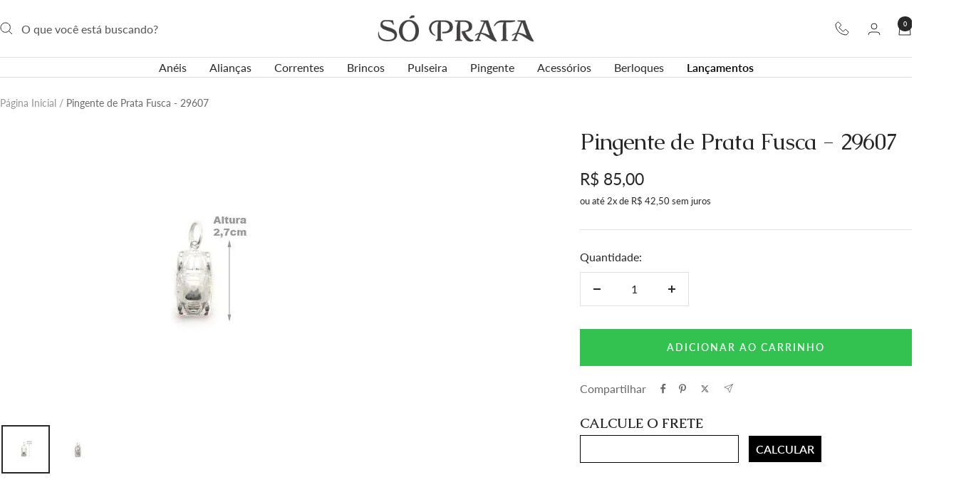

--- FILE ---
content_type: text/html; charset=utf-8
request_url: https://www.soprata.com.br/products/pingente-de-prata-fusca-29607
body_size: 58154
content:
<!doctype html><html class="no-js" lang="pt-BR" dir="ltr">
  <head>
	<script id="pandectes-rules">   /* PANDECTES-GDPR: DO NOT MODIFY AUTO GENERATED CODE OF THIS SCRIPT */      window.PandectesSettings = {"store":{"id":30184833083,"plan":"basic","theme":"Campanha Jan-Fev","primaryLocale":"pt","adminMode":false,"headless":false,"storefrontRootDomain":"","checkoutRootDomain":"","storefrontAccessToken":""},"tsPublished":1767803252,"declaration":{"showPurpose":false,"showProvider":false,"declIntroText":"Usamos cookies para otimizar a funcionalidade do site, analisar o desempenho e fornecer uma experiência personalizada para você. Alguns cookies são essenciais para que o site funcione e funcione corretamente. Esses cookies não podem ser desativados. Nesta janela pode gerir a sua preferência de cookies.","showDateGenerated":true},"language":{"unpublished":[],"languageMode":"Single","fallbackLanguage":"pt","languageDetection":"browser","languagesSupported":[]},"texts":{"managed":{"headerText":{"pt":"Nós respeitamos sua privacidade"},"consentText":{"pt":"Este site usa cookies para garantir que você obtenha a melhor experiência."},"linkText":{"pt":"Saber mais"},"imprintText":{"pt":"Imprimir"},"googleLinkText":{"pt":"Termos de Privacidade do Google"},"allowButtonText":{"pt":"Aceitar"},"denyButtonText":{"pt":"Recusar"},"dismissButtonText":{"pt":"OK"},"leaveSiteButtonText":{"pt":"Saia deste site"},"preferencesButtonText":{"pt":"Preferências"},"cookiePolicyText":{"pt":"Política de Cookies"},"preferencesPopupTitleText":{"pt":"Gerenciar preferências de consentimento"},"preferencesPopupIntroText":{"pt":"Usamos cookies para otimizar a funcionalidade do site, analisar o desempenho e fornecer uma experiência personalizada para você. Alguns cookies são essenciais para que o site funcione e funcione corretamente. Esses cookies não podem ser desativados. Nesta janela você pode gerenciar sua preferência de cookies."},"preferencesPopupSaveButtonText":{"pt":"Salvar preferências"},"preferencesPopupCloseButtonText":{"pt":"Fechar"},"preferencesPopupAcceptAllButtonText":{"pt":"Aceitar tudo"},"preferencesPopupRejectAllButtonText":{"pt":"Rejeitar tudo"},"cookiesDetailsText":{"pt":"Detalhes de cookies"},"preferencesPopupAlwaysAllowedText":{"pt":"Sempre permitido"},"accessSectionParagraphText":{"pt":"Você tem o direito de acessar seus dados a qualquer momento."},"accessSectionTitleText":{"pt":"Portabilidade de dados"},"accessSectionAccountInfoActionText":{"pt":"Dados pessoais"},"accessSectionDownloadReportActionText":{"pt":"Baixar tudo"},"accessSectionGDPRRequestsActionText":{"pt":"Solicitações de titulares de dados"},"accessSectionOrdersRecordsActionText":{"pt":"Pedidos"},"rectificationSectionParagraphText":{"pt":"Você tem o direito de solicitar que seus dados sejam atualizados sempre que considerar apropriado."},"rectificationSectionTitleText":{"pt":"Retificação de Dados"},"rectificationCommentPlaceholder":{"pt":"Descreva o que você deseja que seja atualizado"},"rectificationCommentValidationError":{"pt":"O comentário é obrigatório"},"rectificationSectionEditAccountActionText":{"pt":"Solicite uma atualização"},"erasureSectionTitleText":{"pt":"Direito de ser esquecido"},"erasureSectionParagraphText":{"pt":"Você tem o direito de solicitar que todos os seus dados sejam apagados. Depois disso, você não poderá mais acessar sua conta."},"erasureSectionRequestDeletionActionText":{"pt":"Solicitar exclusão de dados pessoais"},"consentDate":{"pt":"Data de consentimento"},"consentId":{"pt":"ID de consentimento"},"consentSectionChangeConsentActionText":{"pt":"Alterar preferência de consentimento"},"consentSectionConsentedText":{"pt":"Você consentiu com a política de cookies deste site em"},"consentSectionNoConsentText":{"pt":"Você não concordou com a política de cookies deste site."},"consentSectionTitleText":{"pt":"Seu consentimento de cookies"},"consentStatus":{"pt":"preferência de consentimento"},"confirmationFailureMessage":{"pt":"Sua solicitação não foi verificada. Tente novamente e se o problema persistir, entre em contato com o proprietário da loja para obter ajuda"},"confirmationFailureTitle":{"pt":"Ocorreu um problema"},"confirmationSuccessMessage":{"pt":"Em breve entraremos em contato com você sobre sua solicitação."},"confirmationSuccessTitle":{"pt":"Sua solicitação foi verificada"},"guestsSupportEmailFailureMessage":{"pt":"Sua solicitação não foi enviada. Tente novamente e se o problema persistir, entre em contato com o proprietário da loja para obter ajuda."},"guestsSupportEmailFailureTitle":{"pt":"Ocorreu um problema"},"guestsSupportEmailPlaceholder":{"pt":"Endereço de e-mail"},"guestsSupportEmailSuccessMessage":{"pt":"Caso você esteja cadastrado como cliente desta loja, em breve receberá um e-mail com instruções de como proceder."},"guestsSupportEmailSuccessTitle":{"pt":"Obrigado pelo seu pedido"},"guestsSupportEmailValidationError":{"pt":"E-mail não é válido"},"guestsSupportInfoText":{"pt":"Faça login com sua conta de cliente para prosseguir."},"submitButton":{"pt":"Enviar"},"submittingButton":{"pt":"Enviando ..."},"cancelButton":{"pt":"Cancelar"},"declIntroText":{"pt":"Usamos cookies para otimizar a funcionalidade do site, analisar o desempenho e fornecer uma experiência personalizada para você. Alguns cookies são essenciais para que o site funcione e funcione corretamente. Esses cookies não podem ser desativados. Nesta janela pode gerir a sua preferência de cookies."},"declName":{"pt":"Nome"},"declPurpose":{"pt":"Propósito"},"declType":{"pt":"Modelo"},"declRetention":{"pt":"Retenção"},"declProvider":{"pt":"Fornecedor"},"declFirstParty":{"pt":"Origem"},"declThirdParty":{"pt":"Terceiro"},"declSeconds":{"pt":"segundos"},"declMinutes":{"pt":"minutos"},"declHours":{"pt":"horas"},"declDays":{"pt":"dias"},"declWeeks":{"pt":"semana(s)"},"declMonths":{"pt":"meses"},"declYears":{"pt":"anos"},"declSession":{"pt":"Sessão"},"declDomain":{"pt":"Domínio"},"declPath":{"pt":"Caminho"}},"categories":{"strictlyNecessaryCookiesTitleText":{"pt":"Cookies estritamente necessários"},"strictlyNecessaryCookiesDescriptionText":{"pt":"Esses cookies são essenciais para permitir que você navegue pelo site e use seus recursos, como acessar áreas seguras do site. O site não pode funcionar corretamente sem esses cookies."},"functionalityCookiesTitleText":{"pt":"Cookies funcionais"},"functionalityCookiesDescriptionText":{"pt":"Esses cookies permitem que o site forneça funcionalidade e personalização aprimoradas. Eles podem ser definidos por nós ou por fornecedores terceiros cujos serviços adicionamos às nossas páginas. Se você não permitir esses cookies, alguns ou todos esses serviços podem não funcionar corretamente."},"performanceCookiesTitleText":{"pt":"Cookies de desempenho"},"performanceCookiesDescriptionText":{"pt":"Esses cookies nos permitem monitorar e melhorar o desempenho do nosso site. Por exemplo, eles nos permitem contar visitas, identificar fontes de tráfego e ver quais partes do site são mais populares."},"targetingCookiesTitleText":{"pt":"Cookies de segmentação"},"targetingCookiesDescriptionText":{"pt":"Esses cookies podem ser definidos em nosso site por nossos parceiros de publicidade. Eles podem ser usados por essas empresas para construir um perfil de seus interesses e mostrar anúncios relevantes em outros sites. Eles não armazenam informações pessoais diretamente, mas se baseiam na identificação exclusiva de seu navegador e dispositivo de Internet. Se você não permitir esses cookies, terá publicidade menos direcionada."},"unclassifiedCookiesTitleText":{"pt":"Cookies não classificados"},"unclassifiedCookiesDescriptionText":{"pt":"Cookies não classificados são cookies que estamos em processo de classificação, juntamente com os fornecedores de cookies individuais."}},"auto":{}},"library":{"previewMode":false,"fadeInTimeout":0,"defaultBlocked":7,"showLink":true,"showImprintLink":false,"showGoogleLink":false,"enabled":true,"cookie":{"expiryDays":365,"secure":true,"domain":""},"dismissOnScroll":false,"dismissOnWindowClick":false,"dismissOnTimeout":false,"palette":{"popup":{"background":"#FFFFFF","backgroundForCalculations":{"a":1,"b":255,"g":255,"r":255},"text":"#000000"},"button":{"background":"transparent","backgroundForCalculations":{"a":1,"b":255,"g":255,"r":255},"text":"#000000","textForCalculation":{"a":1,"b":0,"g":0,"r":0},"border":"#000000"}},"content":{"href":"https://soprata.myshopify.com/policies/privacy-policy","imprintHref":"/","close":"&#10005;","target":"","logo":""},"window":"<div role=\"dialog\" aria-label=\"{{header}}\" aria-describedby=\"cookieconsent:desc\" id=\"pandectes-banner\" class=\"cc-window-wrapper cc-bottom-wrapper\"><div class=\"pd-cookie-banner-window cc-window {{classes}}\">{{children}}</div></div>","compliance":{"opt-both":"<div class=\"cc-compliance cc-highlight\">{{deny}}{{allow}}</div>"},"type":"opt-both","layouts":{"basic":"{{messagelink}}{{compliance}}{{close}}"},"position":"bottom","theme":"wired","revokable":false,"animateRevokable":false,"revokableReset":false,"revokableLogoUrl":"","revokablePlacement":"bottom-left","revokableMarginHorizontal":15,"revokableMarginVertical":15,"static":false,"autoAttach":true,"hasTransition":true,"blacklistPage":[""],"elements":{"close":"<button aria-label=\"Fechar\" type=\"button\" class=\"cc-close\">{{close}}</button>","dismiss":"<button type=\"button\" class=\"cc-btn cc-btn-decision cc-dismiss\">{{dismiss}}</button>","allow":"<button type=\"button\" class=\"cc-btn cc-btn-decision cc-allow\">{{allow}}</button>","deny":"<button type=\"button\" class=\"cc-btn cc-btn-decision cc-deny\">{{deny}}</button>","preferences":"<button type=\"button\" class=\"cc-btn cc-settings\" aria-controls=\"pd-cp-preferences\" onclick=\"Pandectes.fn.openPreferences()\">{{preferences}}</button>"}},"geolocation":{"auOnly":false,"brOnly":false,"caOnly":false,"chOnly":false,"euOnly":false,"jpOnly":false,"nzOnly":false,"thOnly":false,"zaOnly":false,"canadaOnly":false,"canadaLaw25":false,"canadaPipeda":false,"globalVisibility":true},"dsr":{"guestsSupport":false,"accessSectionDownloadReportAuto":false},"banner":{"resetTs":1722881062,"extraCss":"        .cc-banner-logo {max-width: 24em!important;}    @media(min-width: 768px) {.cc-window.cc-floating{max-width: 24em!important;width: 24em!important;}}    .cc-message, .pd-cookie-banner-window .cc-header, .cc-logo {text-align: left}    .cc-window-wrapper{z-index: 2147483647;}    .cc-window{z-index: 2147483647;font-family: inherit;}    .pd-cookie-banner-window .cc-header{font-family: inherit;}    .pd-cp-ui{font-family: inherit; background-color: #FFFFFF;color:#000000;}    button.pd-cp-btn, a.pd-cp-btn{}    input + .pd-cp-preferences-slider{background-color: rgba(0, 0, 0, 0.3)}    .pd-cp-scrolling-section::-webkit-scrollbar{background-color: rgba(0, 0, 0, 0.3)}    input:checked + .pd-cp-preferences-slider{background-color: rgba(0, 0, 0, 1)}    .pd-cp-scrolling-section::-webkit-scrollbar-thumb {background-color: rgba(0, 0, 0, 1)}    .pd-cp-ui-close{color:#000000;}    .pd-cp-preferences-slider:before{background-color: #FFFFFF}    .pd-cp-title:before {border-color: #000000!important}    .pd-cp-preferences-slider{background-color:#000000}    .pd-cp-toggle{color:#000000!important}    @media(max-width:699px) {.pd-cp-ui-close-top svg {fill: #000000}}    .pd-cp-toggle:hover,.pd-cp-toggle:visited,.pd-cp-toggle:active{color:#000000!important}    .pd-cookie-banner-window {box-shadow: 0 0 18px rgb(0 0 0 / 20%);}  ","customJavascript":{"useButtons":true},"showPoweredBy":false,"logoHeight":40,"revokableTrigger":false,"hybridStrict":false,"cookiesBlockedByDefault":"7","isActive":true,"implicitSavePreferences":false,"cookieIcon":false,"blockBots":false,"showCookiesDetails":true,"hasTransition":true,"blockingPage":false,"showOnlyLandingPage":false,"leaveSiteUrl":"https://www.google.com","linkRespectStoreLang":false},"cookies":{"0":[{"name":"secure_customer_sig","type":"http","domain":"www.soprata.com.br","path":"/","provider":"Shopify","firstParty":true,"retention":"1 year(s)","session":false,"expires":1,"unit":"declYears","purpose":{"pt":"Usado em conexão com o login do cliente."}},{"name":"keep_alive","type":"http","domain":"www.soprata.com.br","path":"/","provider":"Shopify","firstParty":true,"retention":"30 minute(s)","session":false,"expires":30,"unit":"declMinutes","purpose":{"pt":"Usado em conexão com a localização do comprador."}},{"name":"localization","type":"http","domain":"www.soprata.com.br","path":"/","provider":"Shopify","firstParty":true,"retention":"1 year(s)","session":false,"expires":1,"unit":"declYears","purpose":{"pt":"Localização da loja da Shopify"}},{"name":"_tracking_consent","type":"http","domain":".soprata.com.br","path":"/","provider":"Shopify","firstParty":false,"retention":"1 year(s)","session":false,"expires":1,"unit":"declYears","purpose":{"pt":"Preferências de rastreamento."}},{"name":"_cmp_a","type":"http","domain":".soprata.com.br","path":"/","provider":"Shopify","firstParty":false,"retention":"1 day(s)","session":false,"expires":1,"unit":"declDays","purpose":{"pt":"Usado para gerenciar as configurações de privacidade do cliente."}},{"name":"_shopify_essential","type":"http","domain":"www.soprata.com.br","path":"/","provider":"Shopify","firstParty":true,"retention":"1 year(s)","session":false,"expires":1,"unit":"declYears","purpose":{"pt":"Usado na página de contas."}},{"name":"wpm-test-cookie","type":"http","domain":"soprata.com.br","path":"/","provider":"Shopify","firstParty":false,"retention":"Session","session":true,"expires":1,"unit":"declSeconds","purpose":{"pt":"Used to ensure our systems are working correctly."}},{"name":"wpm-test-cookie","type":"http","domain":"br","path":"/","provider":"Shopify","firstParty":false,"retention":"Session","session":true,"expires":1,"unit":"declSeconds","purpose":{"pt":"Used to ensure our systems are working correctly."}},{"name":"wpm-test-cookie","type":"http","domain":"com.br","path":"/","provider":"Shopify","firstParty":false,"retention":"Session","session":true,"expires":1,"unit":"declSeconds","purpose":{"pt":"Used to ensure our systems are working correctly."}},{"name":"wpm-test-cookie","type":"http","domain":"www.soprata.com.br","path":"/","provider":"Shopify","firstParty":true,"retention":"Session","session":true,"expires":1,"unit":"declSeconds","purpose":{"pt":"Used to ensure our systems are working correctly."}}],"1":[],"2":[{"name":"_shopify_y","type":"http","domain":".soprata.com.br","path":"/","provider":"Shopify","firstParty":false,"retention":"1 year(s)","session":false,"expires":1,"unit":"declYears","purpose":{"pt":"Análise da Shopify."}},{"name":"_orig_referrer","type":"http","domain":".soprata.com.br","path":"/","provider":"Shopify","firstParty":false,"retention":"2 ","session":false,"expires":2,"unit":"declSession","purpose":{"pt":"Rastreia páginas de destino."}},{"name":"_landing_page","type":"http","domain":".soprata.com.br","path":"/","provider":"Shopify","firstParty":false,"retention":"2 ","session":false,"expires":2,"unit":"declSession","purpose":{"pt":"Rastreia páginas de destino."}},{"name":"_gid","type":"http","domain":".soprata.com.br","path":"/","provider":"Google","firstParty":false,"retention":"1 day(s)","session":false,"expires":1,"unit":"declDays","purpose":{"pt":"O cookie é colocado pelo Google Analytics para contar e rastrear visualizações de página."}},{"name":"_gat","type":"http","domain":".soprata.com.br","path":"/","provider":"Google","firstParty":false,"retention":"1 minute(s)","session":false,"expires":1,"unit":"declMinutes","purpose":{"pt":"Cookie é colocado pelo Google Analytics para filtrar solicitações de bots."}},{"name":"_shopify_s","type":"http","domain":".soprata.com.br","path":"/","provider":"Shopify","firstParty":false,"retention":"30 minute(s)","session":false,"expires":30,"unit":"declMinutes","purpose":{"pt":"Análise da Shopify."}},{"name":"_shopify_sa_t","type":"http","domain":".soprata.com.br","path":"/","provider":"Shopify","firstParty":false,"retention":"30 minute(s)","session":false,"expires":30,"unit":"declMinutes","purpose":{"pt":"Shopify análises relacionadas a marketing e referências."}},{"name":"_shopify_sa_p","type":"http","domain":".soprata.com.br","path":"/","provider":"Shopify","firstParty":false,"retention":"30 minute(s)","session":false,"expires":30,"unit":"declMinutes","purpose":{"pt":"Shopify análises relacionadas a marketing e referências."}},{"name":"_clck","type":"http","domain":".soprata.com.br","path":"/","provider":"Microsoft","firstParty":false,"retention":"1 year(s)","session":false,"expires":1,"unit":"declYears","purpose":{"pt":"Usado pelo Microsoft Clarity para armazenar uma ID de usuário exclusiva."}},{"name":"_ga","type":"http","domain":".soprata.com.br","path":"/","provider":"Google","firstParty":false,"retention":"1 year(s)","session":false,"expires":1,"unit":"declYears","purpose":{"pt":"O cookie é definido pelo Google Analytics com funcionalidade desconhecida"}},{"name":"_clsk","type":"http","domain":".soprata.com.br","path":"/","provider":"Microsoft","firstParty":false,"retention":"1 day(s)","session":false,"expires":1,"unit":"declDays","purpose":{"pt":"Usado pelo Microsoft Clarity para armazenar uma ID de usuário exclusiva."}},{"name":"_shopify_s","type":"http","domain":"br","path":"/","provider":"Shopify","firstParty":false,"retention":"Session","session":true,"expires":1,"unit":"declSeconds","purpose":{"pt":"Análise da Shopify."}},{"name":"_shopify_s","type":"http","domain":"com.br","path":"/","provider":"Shopify","firstParty":false,"retention":"Session","session":true,"expires":1,"unit":"declSeconds","purpose":{"pt":"Análise da Shopify."}},{"name":"_ga_BN1ZZ5E996","type":"http","domain":".soprata.com.br","path":"/","provider":"Google","firstParty":false,"retention":"1 year(s)","session":false,"expires":1,"unit":"declYears","purpose":{"pt":""}},{"name":"_ga_FDC7Y63PZY","type":"http","domain":".soprata.com.br","path":"/","provider":"Google","firstParty":false,"retention":"1 year(s)","session":false,"expires":1,"unit":"declYears","purpose":{"pt":""}}],"4":[{"name":"_gcl_au","type":"http","domain":".soprata.com.br","path":"/","provider":"Google","firstParty":false,"retention":"3 month(s)","session":false,"expires":3,"unit":"declMonths","purpose":{"pt":"Cookie é colocado pelo Google Tag Manager para rastrear conversões."}},{"name":"_fbp","type":"http","domain":".soprata.com.br","path":"/","provider":"Facebook","firstParty":false,"retention":"3 month(s)","session":false,"expires":3,"unit":"declMonths","purpose":{"pt":"Cookie é colocado pelo Facebook para rastrear visitas em sites."}},{"name":"test_cookie","type":"http","domain":".doubleclick.net","path":"/","provider":"Google","firstParty":false,"retention":"15 minute(s)","session":false,"expires":15,"unit":"declMinutes","purpose":{"pt":"Para medir as ações dos visitantes depois de clicarem em um anúncio. Expira após cada visita."}},{"name":"MUID","type":"http","domain":".bing.com","path":"/","provider":"Microsoft","firstParty":false,"retention":"1 year(s)","session":false,"expires":1,"unit":"declYears","purpose":{"pt":"Cookie é colocado pela Microsoft para rastrear visitas em sites."}},{"name":"MUID","type":"http","domain":".clarity.ms","path":"/","provider":"Microsoft","firstParty":false,"retention":"1 year(s)","session":false,"expires":1,"unit":"declYears","purpose":{"pt":"Cookie é colocado pela Microsoft para rastrear visitas em sites."}},{"name":"IDE","type":"http","domain":".doubleclick.net","path":"/","provider":"Google","firstParty":false,"retention":"1 year(s)","session":false,"expires":1,"unit":"declYears","purpose":{"pt":"Para medir as ações dos visitantes depois de clicarem em um anúncio. Expira após 1 ano."}}],"8":[{"name":"CLID","type":"http","domain":"www.clarity.ms","path":"/","provider":"Unknown","firstParty":false,"retention":"1 year(s)","session":false,"expires":1,"unit":"declYears","purpose":{"pt":""}},{"name":"MR","type":"http","domain":".c.bing.com","path":"/","provider":"Unknown","firstParty":false,"retention":"1 ","session":false,"expires":1,"unit":"declSession","purpose":{"pt":""}},{"name":"SRM_B","type":"http","domain":".c.bing.com","path":"/","provider":"Unknown","firstParty":false,"retention":"1 year(s)","session":false,"expires":1,"unit":"declYears","purpose":{"pt":""}},{"name":"MR","type":"http","domain":".c.clarity.ms","path":"/","provider":"Unknown","firstParty":false,"retention":"1 ","session":false,"expires":1,"unit":"declSession","purpose":{"pt":""}},{"name":"ANONCHK","type":"http","domain":".c.clarity.ms","path":"/","provider":"Unknown","firstParty":false,"retention":"10 minute(s)","session":false,"expires":10,"unit":"declMinutes","purpose":{"pt":""}},{"name":"__cflb","type":"http","domain":"api2.hcaptcha.com","path":"/","provider":"Unknown","firstParty":false,"retention":"30 minute(s)","session":false,"expires":30,"unit":"declMinutes","purpose":{"pt":""}},{"name":"SM","type":"http","domain":".c.clarity.ms","path":"/","provider":"Unknown","firstParty":false,"retention":"Session","session":true,"expires":-55,"unit":"declYears","purpose":{"pt":""}}]},"blocker":{"isActive":false,"googleConsentMode":{"id":"","analyticsId":"","adwordsId":"","isActive":false,"adStorageCategory":4,"analyticsStorageCategory":2,"personalizationStorageCategory":1,"functionalityStorageCategory":1,"customEvent":false,"securityStorageCategory":0,"redactData":false,"urlPassthrough":false,"dataLayerProperty":"dataLayer","waitForUpdate":0,"useNativeChannel":false},"facebookPixel":{"id":"","isActive":false,"ldu":false},"microsoft":{},"rakuten":{"isActive":false,"cmp":false,"ccpa":false},"klaviyoIsActive":false,"gpcIsActive":false,"clarity":{},"defaultBlocked":7,"patterns":{"whiteList":[],"blackList":{"1":[],"2":[],"4":[],"8":[]},"iframesWhiteList":[],"iframesBlackList":{"1":[],"2":[],"4":[],"8":[]},"beaconsWhiteList":[],"beaconsBlackList":{"1":[],"2":[],"4":[],"8":[]}}}}      !function(){"use strict";window.PandectesRules=window.PandectesRules||{},window.PandectesRules.manualBlacklist={1:[],2:[],4:[]},window.PandectesRules.blacklistedIFrames={1:[],2:[],4:[]},window.PandectesRules.blacklistedCss={1:[],2:[],4:[]},window.PandectesRules.blacklistedBeacons={1:[],2:[],4:[]};const e="javascript/blocked",t=["US-CA","US-VA","US-CT","US-UT","US-CO","US-MT","US-TX","US-OR","US-IA","US-NE","US-NH","US-DE","US-NJ","US-TN","US-MN"],n=["AT","BE","BG","HR","CY","CZ","DK","EE","FI","FR","DE","GR","HU","IE","IT","LV","LT","LU","MT","NL","PL","PT","RO","SK","SI","ES","SE","GB","LI","NO","IS"];function a(e){return new RegExp(e.replace(/[/\\.+?$()]/g,"\\$&").replace("*","(.*)"))}const o=(e,t="log")=>{new URLSearchParams(window.location.search).get("log")&&console[t](`PandectesRules: ${e}`)};function s(e){const t=document.createElement("script");t.async=!0,t.src=e,document.head.appendChild(t)}const r=window.PandectesRulesSettings||window.PandectesSettings,i=function(){if(void 0!==window.dataLayer&&Array.isArray(window.dataLayer)){if(window.dataLayer.some((e=>"pandectes_full_scan"===e.event)))return!0}return!1}(),c=((e="_pandectes_gdpr")=>{const t=("; "+document.cookie).split("; "+e+"=");let n;if(t.length<2)n={};else{const e=t.pop().split(";");n=window.atob(e.shift())}const a=(e=>{try{return JSON.parse(e)}catch(e){return!1}})(n);return!1!==a?a:n})(),{banner:{isActive:d},blocker:{defaultBlocked:l,patterns:u}}=r,g=c&&null!==c.preferences&&void 0!==c.preferences?c.preferences:null,p=i?0:d?null===g?l:g:0,f={1:!(1&p),2:!(2&p),4:!(4&p)},{blackList:h,whiteList:w,iframesBlackList:y,iframesWhiteList:m,beaconsBlackList:b,beaconsWhiteList:_}=u,k={blackList:[],whiteList:[],iframesBlackList:{1:[],2:[],4:[],8:[]},iframesWhiteList:[],beaconsBlackList:{1:[],2:[],4:[],8:[]},beaconsWhiteList:[]};[1,2,4].map((e=>{f[e]||(k.blackList.push(...h[e].length?h[e].map(a):[]),k.iframesBlackList[e]=y[e].length?y[e].map(a):[],k.beaconsBlackList[e]=b[e].length?b[e].map(a):[])})),k.whiteList=w.length?w.map(a):[],k.iframesWhiteList=m.length?m.map(a):[],k.beaconsWhiteList=_.length?_.map(a):[];const v={scripts:[],iframes:{1:[],2:[],4:[]},beacons:{1:[],2:[],4:[]},css:{1:[],2:[],4:[]}},L=(t,n)=>t&&(!n||n!==e)&&(!k.blackList||k.blackList.some((e=>e.test(t))))&&(!k.whiteList||k.whiteList.every((e=>!e.test(t)))),S=(e,t)=>{const n=k.iframesBlackList[t],a=k.iframesWhiteList;return e&&(!n||n.some((t=>t.test(e))))&&(!a||a.every((t=>!t.test(e))))},C=(e,t)=>{const n=k.beaconsBlackList[t],a=k.beaconsWhiteList;return e&&(!n||n.some((t=>t.test(e))))&&(!a||a.every((t=>!t.test(e))))},A=new MutationObserver((e=>{for(let t=0;t<e.length;t++){const{addedNodes:n}=e[t];for(let e=0;e<n.length;e++){const t=n[e],a=t.dataset&&t.dataset.cookiecategory;if(1===t.nodeType&&"LINK"===t.tagName){const e=t.dataset&&t.dataset.href;if(e&&a)switch(a){case"functionality":case"C0001":v.css[1].push(e);break;case"performance":case"C0002":v.css[2].push(e);break;case"targeting":case"C0003":v.css[4].push(e)}}}}}));var P=new MutationObserver((t=>{for(let n=0;n<t.length;n++){const{addedNodes:a}=t[n];for(let t=0;t<a.length;t++){const n=a[t],s=n.src||n.dataset&&n.dataset.src,r=n.dataset&&n.dataset.cookiecategory;if(1===n.nodeType&&"IFRAME"===n.tagName){if(s){let e=!1;S(s,1)||"functionality"===r||"C0001"===r?(e=!0,v.iframes[1].push(s)):S(s,2)||"performance"===r||"C0002"===r?(e=!0,v.iframes[2].push(s)):(S(s,4)||"targeting"===r||"C0003"===r)&&(e=!0,v.iframes[4].push(s)),e&&(n.removeAttribute("src"),n.setAttribute("data-src",s))}}else if(1===n.nodeType&&"IMG"===n.tagName){if(s){let e=!1;C(s,1)?(e=!0,v.beacons[1].push(s)):C(s,2)?(e=!0,v.beacons[2].push(s)):C(s,4)&&(e=!0,v.beacons[4].push(s)),e&&(n.removeAttribute("src"),n.setAttribute("data-src",s))}}else if(1===n.nodeType&&"SCRIPT"===n.tagName){const t=n.type;let a=!1;if(L(s,t)?(o(`rule blocked: ${s}`),a=!0):s&&r?o(`manually blocked @ ${r}: ${s}`):r&&o(`manually blocked @ ${r}: inline code`),a){v.scripts.push([n,t]),n.type=e;const a=function(t){n.getAttribute("type")===e&&t.preventDefault(),n.removeEventListener("beforescriptexecute",a)};n.addEventListener("beforescriptexecute",a),n.parentElement&&n.parentElement.removeChild(n)}}}}}));const $=document.createElement,E={src:Object.getOwnPropertyDescriptor(HTMLScriptElement.prototype,"src"),type:Object.getOwnPropertyDescriptor(HTMLScriptElement.prototype,"type")};window.PandectesRules.unblockCss=e=>{const t=v.css[e]||[];t.length&&o(`Unblocking CSS for ${e}`),t.forEach((e=>{const t=document.querySelector(`link[data-href^="${e}"]`);t.removeAttribute("data-href"),t.href=e})),v.css[e]=[]},window.PandectesRules.unblockIFrames=e=>{const t=v.iframes[e]||[];t.length&&o(`Unblocking IFrames for ${e}`),k.iframesBlackList[e]=[],t.forEach((e=>{const t=document.querySelector(`iframe[data-src^="${e}"]`);t.removeAttribute("data-src"),t.src=e})),v.iframes[e]=[]},window.PandectesRules.unblockBeacons=e=>{const t=v.beacons[e]||[];t.length&&o(`Unblocking Beacons for ${e}`),k.beaconsBlackList[e]=[],t.forEach((e=>{const t=document.querySelector(`img[data-src^="${e}"]`);t.removeAttribute("data-src"),t.src=e})),v.beacons[e]=[]},window.PandectesRules.unblockInlineScripts=function(e){const t=1===e?"functionality":2===e?"performance":"targeting",n=document.querySelectorAll(`script[type="javascript/blocked"][data-cookiecategory="${t}"]`);o(`unblockInlineScripts: ${n.length} in ${t}`),n.forEach((function(e){const t=document.createElement("script");t.type="text/javascript",e.hasAttribute("src")?t.src=e.getAttribute("src"):t.textContent=e.textContent,document.head.appendChild(t),e.parentNode.removeChild(e)}))},window.PandectesRules.unblockInlineCss=function(e){const t=1===e?"functionality":2===e?"performance":"targeting",n=document.querySelectorAll(`link[data-cookiecategory="${t}"]`);o(`unblockInlineCss: ${n.length} in ${t}`),n.forEach((function(e){e.href=e.getAttribute("data-href")}))},window.PandectesRules.unblock=function(e){e.length<1?(k.blackList=[],k.whiteList=[],k.iframesBlackList=[],k.iframesWhiteList=[]):(k.blackList&&(k.blackList=k.blackList.filter((t=>e.every((e=>"string"==typeof e?!t.test(e):e instanceof RegExp?t.toString()!==e.toString():void 0))))),k.whiteList&&(k.whiteList=[...k.whiteList,...e.map((e=>{if("string"==typeof e){const t=".*"+a(e)+".*";if(k.whiteList.every((e=>e.toString()!==t.toString())))return new RegExp(t)}else if(e instanceof RegExp&&k.whiteList.every((t=>t.toString()!==e.toString())))return e;return null})).filter(Boolean)]));let t=0;[...v.scripts].forEach((([e,n],a)=>{if(function(e){const t=e.getAttribute("src");return k.blackList&&k.blackList.every((e=>!e.test(t)))||k.whiteList&&k.whiteList.some((e=>e.test(t)))}(e)){const o=document.createElement("script");for(let t=0;t<e.attributes.length;t++){let n=e.attributes[t];"src"!==n.name&&"type"!==n.name&&o.setAttribute(n.name,e.attributes[t].value)}o.setAttribute("src",e.src),o.setAttribute("type",n||"application/javascript"),document.head.appendChild(o),v.scripts.splice(a-t,1),t++}})),0==k.blackList.length&&0===k.iframesBlackList[1].length&&0===k.iframesBlackList[2].length&&0===k.iframesBlackList[4].length&&0===k.beaconsBlackList[1].length&&0===k.beaconsBlackList[2].length&&0===k.beaconsBlackList[4].length&&(o("Disconnecting observers"),P.disconnect(),A.disconnect())};const{store:{adminMode:T,headless:B,storefrontRootDomain:R,checkoutRootDomain:I,storefrontAccessToken:O},banner:{isActive:N},blocker:U}=r,{defaultBlocked:D}=U;N&&function(e){if(window.Shopify&&window.Shopify.customerPrivacy)return void e();let t=null;window.Shopify&&window.Shopify.loadFeatures&&window.Shopify.trackingConsent?e():t=setInterval((()=>{window.Shopify&&window.Shopify.loadFeatures&&(clearInterval(t),window.Shopify.loadFeatures([{name:"consent-tracking-api",version:"0.1"}],(t=>{t?o("Shopify.customerPrivacy API - failed to load"):(o(`shouldShowBanner() -> ${window.Shopify.trackingConsent.shouldShowBanner()} | saleOfDataRegion() -> ${window.Shopify.trackingConsent.saleOfDataRegion()}`),e())})))}),10)}((()=>{!function(){const e=window.Shopify.trackingConsent;if(!1!==e.shouldShowBanner()||null!==g||7!==D)try{const t=T&&!(window.Shopify&&window.Shopify.AdminBarInjector);let n={preferences:!(1&p)||i||t,analytics:!(2&p)||i||t,marketing:!(4&p)||i||t};B&&(n.headlessStorefront=!0,n.storefrontRootDomain=R?.length?R:window.location.hostname,n.checkoutRootDomain=I?.length?I:`checkout.${window.location.hostname}`,n.storefrontAccessToken=O?.length?O:""),e.firstPartyMarketingAllowed()===n.marketing&&e.analyticsProcessingAllowed()===n.analytics&&e.preferencesProcessingAllowed()===n.preferences||e.setTrackingConsent(n,(function(e){e&&e.error?o("Shopify.customerPrivacy API - failed to setTrackingConsent"):o(`setTrackingConsent(${JSON.stringify(n)})`)}))}catch(e){o("Shopify.customerPrivacy API - exception")}}(),function(){if(B){const e=window.Shopify.trackingConsent,t=e.currentVisitorConsent();if(navigator.globalPrivacyControl&&""===t.sale_of_data){const t={sale_of_data:!1,headlessStorefront:!0};t.storefrontRootDomain=R?.length?R:window.location.hostname,t.checkoutRootDomain=I?.length?I:`checkout.${window.location.hostname}`,t.storefrontAccessToken=O?.length?O:"",e.setTrackingConsent(t,(function(e){e&&e.error?o(`Shopify.customerPrivacy API - failed to setTrackingConsent({${JSON.stringify(t)})`):o(`setTrackingConsent(${JSON.stringify(t)})`)}))}}}()}));const M="[Pandectes :: Google Consent Mode debug]:";function j(...e){const t=e[0],n=e[1],a=e[2];if("consent"!==t)return"config"===t?"config":void 0;const{ad_storage:o,ad_user_data:s,ad_personalization:r,functionality_storage:i,analytics_storage:c,personalization_storage:d,security_storage:l}=a,u={Command:t,Mode:n,ad_storage:o,ad_user_data:s,ad_personalization:r,functionality_storage:i,analytics_storage:c,personalization_storage:d,security_storage:l};return console.table(u),"default"===n&&("denied"===o&&"denied"===s&&"denied"===r&&"denied"===i&&"denied"===c&&"denied"===d||console.warn(`${M} all types in a "default" command should be set to "denied" except for security_storage that should be set to "granted"`)),n}let z=!1,x=!1;function q(e){e&&("default"===e?(z=!0,x&&console.warn(`${M} "default" command was sent but there was already an "update" command before it.`)):"update"===e?(x=!0,z||console.warn(`${M} "update" command was sent but there was no "default" command before it.`)):"config"===e&&(z||console.warn(`${M} a tag read consent state before a "default" command was sent.`)))}const{banner:{isActive:F,hybridStrict:W},geolocation:{caOnly:H=!1,euOnly:G=!1,brOnly:J=!1,jpOnly:V=!1,thOnly:K=!1,chOnly:Z=!1,zaOnly:Y=!1,canadaOnly:X=!1,globalVisibility:Q=!0},blocker:{defaultBlocked:ee=7,googleConsentMode:{isActive:te,onlyGtm:ne=!1,id:ae="",analyticsId:oe="",adwordsId:se="",redactData:re,urlPassthrough:ie,adStorageCategory:ce,analyticsStorageCategory:de,functionalityStorageCategory:le,personalizationStorageCategory:ue,securityStorageCategory:ge,dataLayerProperty:pe="dataLayer",waitForUpdate:fe=0,useNativeChannel:he=!1,debugMode:we=!1}}}=r;function ye(){window[pe].push(arguments)}window[pe]=window[pe]||[];const me={hasInitialized:!1,useNativeChannel:!1,ads_data_redaction:!1,url_passthrough:!1,data_layer_property:"dataLayer",storage:{ad_storage:"granted",ad_user_data:"granted",ad_personalization:"granted",analytics_storage:"granted",functionality_storage:"granted",personalization_storage:"granted",security_storage:"granted"}};if(F&&te)if(we&&(be=pe||"dataLayer",window[be].forEach((e=>{q(j(...e))})),window[be].push=function(...e){return q(j(...e[0])),Array.prototype.push.apply(this,e)}),ne){const e="https://www.googletagmanager.com";if(ae.length){const t=ae.split(",");window[me.data_layer_property].push({"gtm.start":(new Date).getTime(),event:"gtm.js"});for(let n=0;n<t.length;n++){const a="dataLayer"!==me.data_layer_property?`&l=${me.data_layer_property}`:"";s(`${e}/gtm.js?id=${t[n].trim()}${a}`)}}}else{const e=0===(ee&ce)?"granted":"denied",a=0===(ee&de)?"granted":"denied",o=0===(ee&le)?"granted":"denied",r=0===(ee&ue)?"granted":"denied",i=0===(ee&ge)?"granted":"denied";me.hasInitialized=!0,me.useNativeChannel=he,me.url_passthrough=ie,me.ads_data_redaction="denied"===e&&re,me.storage.ad_storage=e,me.storage.ad_user_data=e,me.storage.ad_personalization=e,me.storage.analytics_storage=a,me.storage.functionality_storage=o,me.storage.personalization_storage=r,me.storage.security_storage=i,me.data_layer_property=pe||"dataLayer",ye("set","developer_id.dMTZkMj",!0),me.ads_data_redaction&&ye("set","ads_data_redaction",me.ads_data_redaction),me.url_passthrough&&ye("set","url_passthrough",me.url_passthrough),function(){const e=p!==ee?{wait_for_update:fe||500}:fe?{wait_for_update:fe}:{};Q&&!W?ye("consent","default",{...me.storage,...e}):(ye("consent","default",{...me.storage,...e,region:[...G||W?n:[],...H&&!W?t:[],...J&&!W?["BR"]:[],...V&&!W?["JP"]:[],...!1===X||W?[]:["CA"],...K&&!W?["TH"]:[],...Z&&!W?["CH"]:[],...Y&&!W?["ZA"]:[]]}),ye("consent","default",{ad_storage:"granted",ad_user_data:"granted",ad_personalization:"granted",analytics_storage:"granted",functionality_storage:"granted",personalization_storage:"granted",security_storage:"granted",...e}));if(null!==g){const e=0===(p&ce)?"granted":"denied",t=0===(p&de)?"granted":"denied",n=0===(p&le)?"granted":"denied",a=0===(p&ue)?"granted":"denied",o=0===(p&ge)?"granted":"denied";me.storage.ad_storage=e,me.storage.ad_user_data=e,me.storage.ad_personalization=e,me.storage.analytics_storage=t,me.storage.functionality_storage=n,me.storage.personalization_storage=a,me.storage.security_storage=o,ye("consent","update",me.storage)}ye("js",new Date);const a="https://www.googletagmanager.com";if(ae.length){const e=ae.split(",");window[me.data_layer_property].push({"gtm.start":(new Date).getTime(),event:"gtm.js"});for(let t=0;t<e.length;t++){const n="dataLayer"!==me.data_layer_property?`&l=${me.data_layer_property}`:"";s(`${a}/gtm.js?id=${e[t].trim()}${n}`)}}if(oe.length){const e=oe.split(",");for(let t=0;t<e.length;t++){const n=e[t].trim();n.length&&(s(`${a}/gtag/js?id=${n}`),ye("config",n,{send_page_view:!1}))}}if(se.length){const e=se.split(",");for(let t=0;t<e.length;t++){const n=e[t].trim();n.length&&(s(`${a}/gtag/js?id=${n}`),ye("config",n,{allow_enhanced_conversions:!0}))}}}()}var be;const{blocker:{klaviyoIsActive:_e,googleConsentMode:{adStorageCategory:ke}}}=r;_e&&window.addEventListener("PandectesEvent_OnConsent",(function(e){const{preferences:t}=e.detail;if(null!=t){const e=0===(t&ke)?"granted":"denied";void 0!==window.klaviyo&&window.klaviyo.isIdentified()&&window.klaviyo.push(["identify",{ad_personalization:e,ad_user_data:e}])}}));const{banner:{revokableTrigger:ve}}=r;ve&&(window.onload=async()=>{for await(let e of((e,t=1e3,n=1e4)=>{const a=new WeakMap;return{async*[Symbol.asyncIterator](){const o=Date.now();for(;Date.now()-o<n;){const n=document.querySelectorAll(e);for(const e of n)a.has(e)||(a.set(e,!0),yield e);await new Promise((e=>setTimeout(e,t)))}}}})('a[href*="#reopenBanner"]'))e.onclick=e=>{e.preventDefault(),window.Pandectes.fn.revokeConsent()}});const{banner:{isActive:Le},blocker:{defaultBlocked:Se=7,microsoft:{isActive:Ce,uetTags:Ae,dataLayerProperty:Pe="uetq"}={isActive:!1,uetTags:"",dataLayerProperty:"uetq"},clarity:{isActive:$e,id:Ee}={isActive:!1,id:""}}}=r,Te={hasInitialized:!1,data_layer_property:"uetq",storage:{ad_storage:"granted"}};if(Le&&Ce){if(function(e,t,n){const a=new Date;a.setTime(a.getTime()+24*n*60*60*1e3);const o="expires="+a.toUTCString();document.cookie=`${e}=${t}; ${o}; path=/; secure; samesite=strict`}("_uetmsdns","0",365),Ae.length){const e=Ae.split(",");for(let t=0;t<e.length;t++)e[t].trim().length&&Me(e[t])}const e=4&Se?"denied":"granted";if(Te.hasInitialized=!0,Te.storage.ad_storage=e,window[Pe]=window[Pe]||[],window[Pe].push("consent","default",Te.storage),null!==g){const e=4&p?"denied":"granted";Te.storage.ad_storage=e,window[Pe].push("consent","update",Te.storage)}window.addEventListener("PandectesEvent_OnConsent",(e=>{["new","revoke"].includes(e.detail?.consentType)&&(4&e.detail?.preferences?window[Pe].push("consent","update",{ad_storage:"denied"}):window[Pe].push("consent","update",{ad_storage:"granted"}))}))}var Be,Re,Ie,Oe,Ne,Ue,De;function Me(e){const t=document.createElement("script");t.type="text/javascript",t.async=!0,t.src="//bat.bing.com/bat.js",t.onload=function(){const t={ti:e,cookieFlags:"SameSite=None;Secure"};t.q=window[Pe],window[Pe]=new UET(t),window[Pe].push("pageLoad")},document.head.appendChild(t)}$e&&Le&&(Ee.length&&(Be=window,Re=document,Oe="script",Ne=Ee,Be[Ie="clarity"]=Be[Ie]||function(){(Be[Ie].q=Be[Ie].q||[]).push(arguments)},(Ue=Re.createElement(Oe)).async=1,Ue.src="https://www.clarity.ms/tag/"+Ne,(De=Re.getElementsByTagName(Oe)[0]).parentNode.insertBefore(Ue,De)),window.addEventListener("PandectesEvent_OnConsent",(e=>{["new","revoke"].includes(e.detail?.consentType)&&"function"==typeof window.clarity&&(2&e.detail?.preferences?window.clarity("consent",!1):window.clarity("consent"))}))),window.PandectesRules.gcm=me;const{banner:{isActive:je},blocker:{isActive:ze}}=r;o(`Prefs: ${p} | Banner: ${je?"on":"off"} | Blocker: ${ze?"on":"off"}`);const xe=null===g&&/\/checkouts\//.test(window.location.pathname);0!==p&&!1===i&&ze&&!xe&&(o("Blocker will execute"),document.createElement=function(...t){if("script"!==t[0].toLowerCase())return $.bind?$.bind(document)(...t):$;const n=$.bind(document)(...t);try{Object.defineProperties(n,{src:{...E.src,set(t){L(t,n.type)&&E.type.set.call(this,e),E.src.set.call(this,t)}},type:{...E.type,get(){const t=E.type.get.call(this);return t===e||L(this.src,t)?null:t},set(t){const a=L(n.src,n.type)?e:t;E.type.set.call(this,a)}}}),n.setAttribute=function(t,a){if("type"===t){const t=L(n.src,n.type)?e:a;E.type.set.call(n,t)}else"src"===t?(L(a,n.type)&&E.type.set.call(n,e),E.src.set.call(n,a)):HTMLScriptElement.prototype.setAttribute.call(n,t,a)}}catch(e){console.warn("Yett: unable to prevent script execution for script src ",n.src,".\n",'A likely cause would be because you are using a third-party browser extension that monkey patches the "document.createElement" function.')}return n},P.observe(document.documentElement,{childList:!0,subtree:!0}),A.observe(document.documentElement,{childList:!0,subtree:!0}))}();
</script>
	
    <meta name="google-site-verification" content="38XOY9h6hv8IueCRy-MiKbc-q-wVbE81o-zotYD6SHw" />
	
	
	
  

    <meta charset="utf-8">
    <meta name="viewport" content="width=device-width, initial-scale=1.0, height=device-height, minimum-scale=1.0, maximum-scale=1.0">
    <meta name="theme-color" content="#ffffff">

    <title>Pingente de Prata Fusca - 29607</title><meta name="description" content="Pingente de Prata Fusca. Confeccionado em Prata 925. Joia em formato de Carro fusca com detalhes em alto relevo fazendo o desenho da peça. Pingente oco. Obs: A corrente na foto modelo não acompanha o pingente. Altura: 2,7 cm Largura: 1,3 cm Garantia vitalícia para consertos e polimentos. Nossa garantia não inclui danos"><link rel="canonical" href="https://www.soprata.com.br/products/pingente-de-prata-fusca-29607"><link rel="shortcut icon" href="//www.soprata.com.br/cdn/shop/files/favicon_d7ab4c7a-e1b8-4413-98c9-ea40eb757bcd.png?v=1722892031&width=96" type="image/png"><link rel="preconnect" href="https://cdn.shopify.com">
    <link rel="dns-prefetch" href="https://productreviews.shopifycdn.com">
    <link rel="dns-prefetch" href="https://www.google-analytics.com"><link rel="preconnect" href="https://fonts.shopifycdn.com" crossorigin><link rel="preload" as="style" href="//www.soprata.com.br/cdn/shop/t/53/assets/theme.css?v=99542148101192943211765391571">
    <link rel="preload" as="style" href="//www.soprata.com.br/cdn/shop/t/53/assets/custom.css?v=114648534117093203871765391571">
    <link rel="preload" as="script" href="//www.soprata.com.br/cdn/shop/t/53/assets/vendor.js?v=32643890569905814191765391571">
    <link rel="preload" as="script" href="//www.soprata.com.br/cdn/shop/t/53/assets/theme.js?v=148393579530827558531765391571"><link rel="preload" as="fetch" href="/products/pingente-de-prata-fusca-29607.js" crossorigin><link rel="preload" as="script" href="//www.soprata.com.br/cdn/shop/t/53/assets/flickity.js?v=176646718982628074891765391571"><meta property="og:type" content="product">
  <meta property="og:title" content="Pingente de Prata Fusca - 29607">
  <meta property="product:price:amount" content="85,00">
  <meta property="product:price:currency" content="BRL"><meta property="og:image" content="http://www.soprata.com.br/cdn/shop/products/29607_Detalhes.jpg?v=1630505660&width=1024">
  <meta property="og:image:secure_url" content="https://www.soprata.com.br/cdn/shop/products/29607_Detalhes.jpg?v=1630505660&width=1024">
  <meta property="og:image:width" content="400">
  <meta property="og:image:height" content="400"><meta property="og:description" content="Pingente de Prata Fusca. Confeccionado em Prata 925. Joia em formato de Carro fusca com detalhes em alto relevo fazendo o desenho da peça. Pingente oco. Obs: A corrente na foto modelo não acompanha o pingente. Altura: 2,7 cm Largura: 1,3 cm Garantia vitalícia para consertos e polimentos. Nossa garantia não inclui danos"><meta property="og:url" content="https://www.soprata.com.br/products/pingente-de-prata-fusca-29607">
<meta property="og:site_name" content="soprata"><meta name="twitter:card" content="summary"><meta name="twitter:title" content="Pingente de Prata Fusca - 29607">
  <meta name="twitter:description" content="Pingente de Prata Fusca. Confeccionado em Prata 925.
Joia em formato de Carro fusca com detalhes em alto relevo fazendo o desenho da peça. Pingente oco.
Obs: A corrente na foto modelo não acompanha o pingente.
Altura: 2,7 cm Largura: 1,3 cm
Garantia vitalícia para consertos e polimentos. Nossa garantia não inclui danos para amassados.
Prazo de Entrega: O prazo dependerá do método de entrega escolhido ao finalizar o pedido."><meta name="twitter:image" content="https://www.soprata.com.br/cdn/shop/products/29607_Detalhes.jpg?v=1630505660&width=1200">
  <meta name="twitter:image:alt" content="Pingente de Prata Fusca ">
    <script type="application/ld+json">{"@context":"http:\/\/schema.org\/","@id":"\/products\/pingente-de-prata-fusca-29607#product","@type":"Product","brand":{"@type":"Brand","name":"Só Prata"},"category":"Pingente","description":"Pingente de Prata Fusca. Confeccionado em Prata 925.\nJoia em formato de Carro fusca com detalhes em alto relevo fazendo o desenho da peça. Pingente oco.\nObs: A corrente na foto modelo não acompanha o pingente.\nAltura: 2,7 cm Largura: 1,3 cm\nGarantia vitalícia para consertos e polimentos. Nossa garantia não inclui danos para amassados.\nPrazo de Entrega: O prazo dependerá do método de entrega escolhido ao finalizar o pedido.","image":"https:\/\/www.soprata.com.br\/cdn\/shop\/products\/29607_Detalhes.jpg?v=1630505660\u0026width=1920","name":"Pingente de Prata Fusca - 29607","offers":{"@id":"\/products\/pingente-de-prata-fusca-29607?variant=32451737845819#offer","@type":"Offer","availability":"http:\/\/schema.org\/InStock","price":"85.00","priceCurrency":"BRL","url":"https:\/\/www.soprata.com.br\/products\/pingente-de-prata-fusca-29607?variant=32451737845819"},"sku":"29607","url":"https:\/\/www.soprata.com.br\/products\/pingente-de-prata-fusca-29607"}</script><script type="application/ld+json">
  {
    "@context": "https://schema.org",
    "@type": "BreadcrumbList",
    "itemListElement": [{
        "@type": "ListItem",
        "position": 1,
        "name": "Página Inicial",
        "item": "https://www.soprata.com.br"
      },{
            "@type": "ListItem",
            "position": 2,
            "name": "Pingente de Prata Fusca - 29607",
            "item": "https://www.soprata.com.br/products/pingente-de-prata-fusca-29607"
          }]
  }
</script>
    <link rel="preload" href="//www.soprata.com.br/cdn/fonts/noto_serif/notoserif_n4.157efcc933874b41c43d5a6a81253eedd9845384.woff2" as="font" type="font/woff2" crossorigin><link rel="preload" href="//www.soprata.com.br/cdn/fonts/lato/lato_n4.c3b93d431f0091c8be23185e15c9d1fee1e971c5.woff2" as="font" type="font/woff2" crossorigin><style>
  /* Typography (heading) */
  @font-face {
  font-family: "Noto Serif";
  font-weight: 400;
  font-style: normal;
  font-display: swap;
  src: url("//www.soprata.com.br/cdn/fonts/noto_serif/notoserif_n4.157efcc933874b41c43d5a6a81253eedd9845384.woff2") format("woff2"),
       url("//www.soprata.com.br/cdn/fonts/noto_serif/notoserif_n4.e95a8b0e448c8154cafc9526753c78ba0f8e894e.woff") format("woff");
}

@font-face {
  font-family: "Noto Serif";
  font-weight: 400;
  font-style: italic;
  font-display: swap;
  src: url("//www.soprata.com.br/cdn/fonts/noto_serif/notoserif_i4.4a1e90a65903dad5ee34a251027ef579c72001cc.woff2") format("woff2"),
       url("//www.soprata.com.br/cdn/fonts/noto_serif/notoserif_i4.864f808316dae3be9b9b07f7f73c1d3fbc5f3858.woff") format("woff");
}

/* Typography (body) */
  @font-face {
  font-family: Lato;
  font-weight: 400;
  font-style: normal;
  font-display: swap;
  src: url("//www.soprata.com.br/cdn/fonts/lato/lato_n4.c3b93d431f0091c8be23185e15c9d1fee1e971c5.woff2") format("woff2"),
       url("//www.soprata.com.br/cdn/fonts/lato/lato_n4.d5c00c781efb195594fd2fd4ad04f7882949e327.woff") format("woff");
}

@font-face {
  font-family: Lato;
  font-weight: 400;
  font-style: italic;
  font-display: swap;
  src: url("//www.soprata.com.br/cdn/fonts/lato/lato_i4.09c847adc47c2fefc3368f2e241a3712168bc4b6.woff2") format("woff2"),
       url("//www.soprata.com.br/cdn/fonts/lato/lato_i4.3c7d9eb6c1b0a2bf62d892c3ee4582b016d0f30c.woff") format("woff");
}

@font-face {
  font-family: Lato;
  font-weight: 600;
  font-style: normal;
  font-display: swap;
  src: url("//www.soprata.com.br/cdn/fonts/lato/lato_n6.38d0e3b23b74a60f769c51d1df73fac96c580d59.woff2") format("woff2"),
       url("//www.soprata.com.br/cdn/fonts/lato/lato_n6.3365366161bdcc36a3f97cfbb23954d8c4bf4079.woff") format("woff");
}

@font-face {
  font-family: Lato;
  font-weight: 600;
  font-style: italic;
  font-display: swap;
  src: url("//www.soprata.com.br/cdn/fonts/lato/lato_i6.ab357ee5069e0603c2899b31e2b8ae84c4a42a48.woff2") format("woff2"),
       url("//www.soprata.com.br/cdn/fonts/lato/lato_i6.3164fed79d7d987c1390528781c7c2f59ac7a746.woff") format("woff");
}

:root {--heading-color: 40, 40, 40;
    --text-color: 40, 40, 40;
    --background: 255, 255, 255;
    --secondary-background: 245, 245, 245;
    --border-color: 223, 223, 223;
    --border-color-darker: 169, 169, 169;
    --success-color: 46, 158, 123;
    --success-background: 213, 236, 229;
    --error-color: 222, 42, 42;
    --error-background: 253, 240, 240;
    --primary-button-background: 40, 40, 40;
    --primary-button-text-color: 255, 255, 255;
    --secondary-button-background: 40, 40, 40;
    --secondary-button-text-color: 255, 255, 255;
    --product-star-rating: 246, 164, 41;
    --product-on-sale-accent: 222, 42, 42;
    --product-sold-out-accent: 40, 40, 40;
    --product-custom-label-background: 64, 93, 230;
    --product-custom-label-text-color: 255, 255, 255;
    --product-custom-label-2-background: 243, 255, 52;
    --product-custom-label-2-text-color: 0, 0, 0;
    --product-low-stock-text-color: 222, 42, 42;
    --product-in-stock-text-color: 46, 158, 123;
    --loading-bar-background: 40, 40, 40;

    /* We duplicate some "base" colors as root colors, which is useful to use on drawer elements or popover without. Those should not be overridden to avoid issues */
    --root-heading-color: 40, 40, 40;
    --root-text-color: 40, 40, 40;
    --root-background: 255, 255, 255;
    --root-border-color: 223, 223, 223;
    --root-primary-button-background: 40, 40, 40;
    --root-primary-button-text-color: 255, 255, 255;

    --base-font-size: 16px;
    --heading-font-family: "Noto Serif", serif;
    --heading-font-weight: 400;
    --heading-font-style: normal;
    --heading-text-transform: normal;
    --text-font-family: Lato, sans-serif;
    --text-font-weight: 400;
    --text-font-style: normal;
    --text-font-bold-weight: 600;

    /* Typography (font size) */
    --heading-xxsmall-font-size: 10px;
    --heading-xsmall-font-size: 10px;
    --heading-small-font-size: 11px;
    --heading-large-font-size: 32px;
    --heading-h1-font-size: 32px;
    --heading-h2-font-size: 28px;
    --heading-h3-font-size: 26px;
    --heading-h4-font-size: 22px;
    --heading-h5-font-size: 18px;
    --heading-h6-font-size: 16px;

    /* Control the look and feel of the theme by changing radius of various elements */
    --button-border-radius: 0px;
    --block-border-radius: 0px;
    --block-border-radius-reduced: 0px;
    --color-swatch-border-radius: 0px;

    /* Button size */
    --button-height: 48px;
    --button-small-height: 40px;

    /* Form related */
    --form-input-field-height: 48px;
    --form-input-gap: 16px;
    --form-submit-margin: 24px;

    /* Product listing related variables */
    --product-list-block-spacing: 32px;

    /* Video related */
    --play-button-background: 255, 255, 255;
    --play-button-arrow: 40, 40, 40;

    /* RTL support */
    --transform-logical-flip: 1;
    --transform-origin-start: left;
    --transform-origin-end: right;

    /* Other */
    --zoom-cursor-svg-url: url(//www.soprata.com.br/cdn/shop/t/53/assets/zoom-cursor.svg?v=89083446974960036381765391571);
    --arrow-right-svg-url: url(//www.soprata.com.br/cdn/shop/t/53/assets/arrow-right.svg?v=70740017276485900791765391571);
    --arrow-left-svg-url: url(//www.soprata.com.br/cdn/shop/t/53/assets/arrow-left.svg?v=20859819828309117001765391571);

    /* Some useful variables that we can reuse in our CSS. Some explanation are needed for some of them:
       - container-max-width-minus-gutters: represents the container max width without the edge gutters
       - container-outer-width: considering the screen width, represent all the space outside the container
       - container-outer-margin: same as container-outer-width but get set to 0 inside a container
       - container-inner-width: the effective space inside the container (minus gutters)
       - grid-column-width: represents the width of a single column of the grid
       - vertical-breather: this is a variable that defines the global "spacing" between sections, and inside the section
                            to create some "breath" and minimum spacing
     */
    --container-max-width: 1600px;
    --container-gutter: 24px;
    --container-max-width-minus-gutters: calc(var(--container-max-width) - (var(--container-gutter)) * 2);
    --container-outer-width: max(calc((100vw - var(--container-max-width-minus-gutters)) / 2), var(--container-gutter));
    --container-outer-margin: var(--container-outer-width);
    --container-inner-width: calc(100vw - var(--container-outer-width) * 2);

    --grid-column-count: 10;
    --grid-gap: 24px;
    --grid-column-width: calc((100vw - var(--container-outer-width) * 2 - var(--grid-gap) * (var(--grid-column-count) - 1)) / var(--grid-column-count));

    --vertical-breather: 48px;
    --vertical-breather-tight: 48px;

    /* Shopify related variables */
    --payment-terms-background-color: #ffffff;
  }

  @media screen and (min-width: 741px) {
    :root {
      --container-gutter: 40px;
      --grid-column-count: 20;
      --vertical-breather: 64px;
      --vertical-breather-tight: 64px;

      /* Typography (font size) */
      --heading-xsmall-font-size: 11px;
      --heading-small-font-size: 12px;
      --heading-large-font-size: 48px;
      --heading-h1-font-size: 48px;
      --heading-h2-font-size: 36px;
      --heading-h3-font-size: 30px;
      --heading-h4-font-size: 22px;
      --heading-h5-font-size: 18px;
      --heading-h6-font-size: 16px;

      /* Form related */
      --form-input-field-height: 52px;
      --form-submit-margin: 32px;

      /* Button size */
      --button-height: 52px;
      --button-small-height: 44px;
    }
  }

  @media screen and (min-width: 1200px) {
    :root {
      --vertical-breather: 80px;
      --vertical-breather-tight: 64px;
      --product-list-block-spacing: 48px;

      /* Typography */
      --heading-large-font-size: 58px;
      --heading-h1-font-size: 50px;
      --heading-h2-font-size: 44px;
      --heading-h3-font-size: 32px;
      --heading-h4-font-size: 26px;
      --heading-h5-font-size: 22px;
      --heading-h6-font-size: 16px;
    }
  }

  @media screen and (min-width: 1600px) {
    :root {
      --vertical-breather: 90px;
      --vertical-breather-tight: 64px;
    }
  }
</style>
    <script>
  // This allows to expose several variables to the global scope, to be used in scripts
  window.themeVariables = {
    settings: {
      direction: "ltr",
      pageType: "product",
      cartCount: 0,
      moneyFormat: "R$ {{amount_with_comma_separator}}",
      moneyWithCurrencyFormat: "R$ {{amount_with_comma_separator}} ",
      showVendor: false,
      discountMode: "saving",
      currencyCodeEnabled: false,
      cartType: "message",
      cartCurrency: "BRL",
      mobileZoomFactor: 2.5
    },

    routes: {
      host: "www.soprata.com.br",
      rootUrl: "\/",
      rootUrlWithoutSlash: '',
      cartUrl: "\/cart",
      cartAddUrl: "\/cart\/add",
      cartChangeUrl: "\/cart\/change",
      searchUrl: "\/search",
      predictiveSearchUrl: "\/search\/suggest",
      productRecommendationsUrl: "\/recommendations\/products"
    },

    strings: {
      accessibilityDelete: "Deletar",
      accessibilityClose: "Fechar",
      collectionSoldOut: "Esgotado",
      collectionDiscount: "Economize @savings@",
      productSalePrice: "Preço promocional",
      productRegularPrice: "Preço normal",
      productFormUnavailable: "Indisponível",
      productFormSoldOut: "Esgotado",
      productFormPreOrder: "Pré-compra",
      productFormAddToCart: "Adicionar ao carrinho",
      searchNoResults: "Nenhum resultado foi encontrado.",
      searchNewSearch: "Nova pesquisa",
      searchProducts: "Produtos",
      searchArticles: "Blog",
      searchPages: "Páginas",
      searchCollections: "Coleções",
      cartViewCart: "Ver carrinho",
      cartItemAdded: "Item adicionado ao carrinho!",
      cartItemAddedShort: "Adicionado ao carrinho!",
      cartAddOrderNote: "Adicionar observações",
      cartEditOrderNote: "Editar observações",
      shippingEstimatorNoResults: "Desculpe, não enviamos para seu endereço.",
      shippingEstimatorOneResult: "Temos uma opção de frete para seu endereço:",
      shippingEstimatorMultipleResults: "Temos diversas opções de frete para o seu endereço:",
      shippingEstimatorError: "Um ou mais erros ocorreram ao calcular o frete:"
    },

    libs: {
      flickity: "\/\/www.soprata.com.br\/cdn\/shop\/t\/53\/assets\/flickity.js?v=176646718982628074891765391571",
      photoswipe: "\/\/www.soprata.com.br\/cdn\/shop\/t\/53\/assets\/photoswipe.js?v=132268647426145925301765391571",
      qrCode: "\/\/www.soprata.com.br\/cdn\/shopifycloud\/storefront\/assets\/themes_support\/vendor\/qrcode-3f2b403b.js"
    },

    breakpoints: {
      phone: 'screen and (max-width: 740px)',
      tablet: 'screen and (min-width: 741px) and (max-width: 999px)',
      tabletAndUp: 'screen and (min-width: 741px)',
      pocket: 'screen and (max-width: 999px)',
      lap: 'screen and (min-width: 1000px) and (max-width: 1199px)',
      lapAndUp: 'screen and (min-width: 1000px)',
      desktop: 'screen and (min-width: 1200px)',
      wide: 'screen and (min-width: 1400px)'
    }
  };

  window.addEventListener('pageshow', async () => {
    const cartContent = await (await fetch(`${window.themeVariables.routes.cartUrl}.js`, {cache: 'reload'})).json();
    document.documentElement.dispatchEvent(new CustomEvent('cart:refresh', {detail: {cart: cartContent}}));
  });

  if ('noModule' in HTMLScriptElement.prototype) {
    // Old browsers (like IE) that does not support module will be considered as if not executing JS at all
    document.documentElement.className = document.documentElement.className.replace('no-js', 'js');

    requestAnimationFrame(() => {
      const viewportHeight = (window.visualViewport ? window.visualViewport.height : document.documentElement.clientHeight);
      document.documentElement.style.setProperty('--window-height',viewportHeight + 'px');
    });
  }// We save the product ID in local storage to be eventually used for recently viewed section
    try {
      const items = JSON.parse(localStorage.getItem('theme:recently-viewed-products') || '[]');

      // We check if the current product already exists, and if it does not, we add it at the start
      if (!items.includes(4599377657915)) {
        items.unshift(4599377657915);
      }

      localStorage.setItem('theme:recently-viewed-products', JSON.stringify(items.slice(0, 20)));
    } catch (e) {
      // Safari in private mode does not allow setting item, we silently fail
    }</script>

    <link rel="preconnect" href="https://fonts.googleapis.com">
    <link rel="preconnect" href="https://fonts.gstatic.com" crossorigin>
    <link href="https://fonts.googleapis.com/css2?family=Caudex:ital,wght@0,400;0,700;1,400;1,700&display=swap" rel="stylesheet">

    <link rel="stylesheet" href="//www.soprata.com.br/cdn/shop/t/53/assets/theme.css?v=99542148101192943211765391571">
    <link rel="stylesheet" href="//www.soprata.com.br/cdn/shop/t/53/assets/custom.css?v=114648534117093203871765391571">

    <script src="//www.soprata.com.br/cdn/shop/t/53/assets/vendor.js?v=32643890569905814191765391571" defer></script>
    <script src="//www.soprata.com.br/cdn/shop/t/53/assets/theme.js?v=148393579530827558531765391571" defer></script>
    <script src="//www.soprata.com.br/cdn/shop/t/53/assets/custom.js?v=174929188347100698091765391571" defer></script>

    <script>window.performance && window.performance.mark && window.performance.mark('shopify.content_for_header.start');</script><meta name="google-site-verification" content="O6XqtVk5dKOu9hALQ3UgNpaZu2gGd6QVgZ7KY9wJgFM">
<meta id="shopify-digital-wallet" name="shopify-digital-wallet" content="/30184833083/digital_wallets/dialog">
<link rel="alternate" type="application/json+oembed" href="https://www.soprata.com.br/products/pingente-de-prata-fusca-29607.oembed">
<script async="async" src="/checkouts/internal/preloads.js?locale=pt-BR"></script>
<script id="shopify-features" type="application/json">{"accessToken":"1c0ae9cc8b0b3fe821128fef5abe191d","betas":["rich-media-storefront-analytics"],"domain":"www.soprata.com.br","predictiveSearch":true,"shopId":30184833083,"locale":"pt-br"}</script>
<script>var Shopify = Shopify || {};
Shopify.shop = "soprata.myshopify.com";
Shopify.locale = "pt-BR";
Shopify.currency = {"active":"BRL","rate":"1.0"};
Shopify.country = "BR";
Shopify.theme = {"name":"Campanha Jan-Fev","id":136258388027,"schema_name":"Focal","schema_version":"11.2.1","theme_store_id":714,"role":"main"};
Shopify.theme.handle = "null";
Shopify.theme.style = {"id":null,"handle":null};
Shopify.cdnHost = "www.soprata.com.br/cdn";
Shopify.routes = Shopify.routes || {};
Shopify.routes.root = "/";</script>
<script type="module">!function(o){(o.Shopify=o.Shopify||{}).modules=!0}(window);</script>
<script>!function(o){function n(){var o=[];function n(){o.push(Array.prototype.slice.apply(arguments))}return n.q=o,n}var t=o.Shopify=o.Shopify||{};t.loadFeatures=n(),t.autoloadFeatures=n()}(window);</script>
<script id="shop-js-analytics" type="application/json">{"pageType":"product"}</script>
<script defer="defer" async type="module" src="//www.soprata.com.br/cdn/shopifycloud/shop-js/modules/v2/client.init-shop-cart-sync_IQfSDXYS.pt-BR.esm.js"></script>
<script defer="defer" async type="module" src="//www.soprata.com.br/cdn/shopifycloud/shop-js/modules/v2/chunk.common_DGHD5A8P.esm.js"></script>
<script type="module">
  await import("//www.soprata.com.br/cdn/shopifycloud/shop-js/modules/v2/client.init-shop-cart-sync_IQfSDXYS.pt-BR.esm.js");
await import("//www.soprata.com.br/cdn/shopifycloud/shop-js/modules/v2/chunk.common_DGHD5A8P.esm.js");

  window.Shopify.SignInWithShop?.initShopCartSync?.({"fedCMEnabled":true,"windoidEnabled":true});

</script>
<script>(function() {
  var isLoaded = false;
  function asyncLoad() {
    if (isLoaded) return;
    isLoaded = true;
    var urls = ["https:\/\/getbutton.io\/shopify\/widget\/30184833083.js?v=1583242904\u0026shop=soprata.myshopify.com","https:\/\/lgpdy.codeby.app\/script.js?shop=soprata.myshopify.com","https:\/\/lgpdy.codeby.app\/script.js?shop=soprata.myshopify.com","https:\/\/lgpdy.codeby.app\/script.js?shop=soprata.myshopify.com","https:\/\/lgpdy.codeby.app\/script.js?shop=soprata.myshopify.com","https:\/\/lgpdy.codeby.app\/script.js?shop=soprata.myshopify.com","https:\/\/lgpdy.codeby.app\/script.js?shop=soprata.myshopify.com","https:\/\/lgpdy.codeby.app\/script.js?shop=soprata.myshopify.com","https:\/\/lgpdy.codeby.app\/script.js?shop=soprata.myshopify.com","https:\/\/cdn.grw.reputon.com\/assets\/widget.js?shop=soprata.myshopify.com","\/\/cdn.secomapp.com\/promotionpopup\/cdn\/allshops\/soprata\/1633694255.js?shop=soprata.myshopify.com","\/\/cdn.shopify.com\/proxy\/e78addb37f45afd0fce0b746a102ccd1505ab0c896251c69e20dca0349e4c77b\/d2xrtfsb9f45pw.cloudfront.net\/scripttag\/bixgrow-track.js?shop=soprata.myshopify.com\u0026sp-cache-control=cHVibGljLCBtYXgtYWdlPTkwMA","\/\/cdn.shopify.com\/proxy\/e6ce6348cc0251d2df4e17ff224d507588c8f1a08bdfb37692605dd7d0f63175\/s.pandect.es\/scripts\/pandectes-core.js?shop=soprata.myshopify.com\u0026sp-cache-control=cHVibGljLCBtYXgtYWdlPTkwMA"];
    for (var i = 0; i < urls.length; i++) {
      var s = document.createElement('script');
      s.type = 'text/javascript';
      s.async = true;
      s.src = urls[i];
      var x = document.getElementsByTagName('script')[0];
      x.parentNode.insertBefore(s, x);
    }
  };
  if(window.attachEvent) {
    window.attachEvent('onload', asyncLoad);
  } else {
    window.addEventListener('load', asyncLoad, false);
  }
})();</script>
<script id="__st">var __st={"a":30184833083,"offset":-10800,"reqid":"e4f1a186-5f51-4276-95e0-242d2cb7b2bd-1769003130","pageurl":"www.soprata.com.br\/products\/pingente-de-prata-fusca-29607","u":"532148ee1a8b","p":"product","rtyp":"product","rid":4599377657915};</script>
<script>window.ShopifyPaypalV4VisibilityTracking = true;</script>
<script id="form-persister">!function(){'use strict';const t='contact',e='new_comment',n=[[t,t],['blogs',e],['comments',e],[t,'customer']],o='password',r='form_key',c=['recaptcha-v3-token','g-recaptcha-response','h-captcha-response',o],s=()=>{try{return window.sessionStorage}catch{return}},i='__shopify_v',u=t=>t.elements[r],a=function(){const t=[...n].map((([t,e])=>`form[action*='/${t}']:not([data-nocaptcha='true']) input[name='form_type'][value='${e}']`)).join(',');var e;return e=t,()=>e?[...document.querySelectorAll(e)].map((t=>t.form)):[]}();function m(t){const e=u(t);a().includes(t)&&(!e||!e.value)&&function(t){try{if(!s())return;!function(t){const e=s();if(!e)return;const n=u(t);if(!n)return;const o=n.value;o&&e.removeItem(o)}(t);const e=Array.from(Array(32),(()=>Math.random().toString(36)[2])).join('');!function(t,e){u(t)||t.append(Object.assign(document.createElement('input'),{type:'hidden',name:r})),t.elements[r].value=e}(t,e),function(t,e){const n=s();if(!n)return;const r=[...t.querySelectorAll(`input[type='${o}']`)].map((({name:t})=>t)),u=[...c,...r],a={};for(const[o,c]of new FormData(t).entries())u.includes(o)||(a[o]=c);n.setItem(e,JSON.stringify({[i]:1,action:t.action,data:a}))}(t,e)}catch(e){console.error('failed to persist form',e)}}(t)}const f=t=>{if('true'===t.dataset.persistBound)return;const e=function(t,e){const n=function(t){return'function'==typeof t.submit?t.submit:HTMLFormElement.prototype.submit}(t).bind(t);return function(){let t;return()=>{t||(t=!0,(()=>{try{e(),n()}catch(t){(t=>{console.error('form submit failed',t)})(t)}})(),setTimeout((()=>t=!1),250))}}()}(t,(()=>{m(t)}));!function(t,e){if('function'==typeof t.submit&&'function'==typeof e)try{t.submit=e}catch{}}(t,e),t.addEventListener('submit',(t=>{t.preventDefault(),e()})),t.dataset.persistBound='true'};!function(){function t(t){const e=(t=>{const e=t.target;return e instanceof HTMLFormElement?e:e&&e.form})(t);e&&m(e)}document.addEventListener('submit',t),document.addEventListener('DOMContentLoaded',(()=>{const e=a();for(const t of e)f(t);var n;n=document.body,new window.MutationObserver((t=>{for(const e of t)if('childList'===e.type&&e.addedNodes.length)for(const t of e.addedNodes)1===t.nodeType&&'FORM'===t.tagName&&a().includes(t)&&f(t)})).observe(n,{childList:!0,subtree:!0,attributes:!1}),document.removeEventListener('submit',t)}))}()}();</script>
<script integrity="sha256-4kQ18oKyAcykRKYeNunJcIwy7WH5gtpwJnB7kiuLZ1E=" data-source-attribution="shopify.loadfeatures" defer="defer" src="//www.soprata.com.br/cdn/shopifycloud/storefront/assets/storefront/load_feature-a0a9edcb.js" crossorigin="anonymous"></script>
<script data-source-attribution="shopify.dynamic_checkout.dynamic.init">var Shopify=Shopify||{};Shopify.PaymentButton=Shopify.PaymentButton||{isStorefrontPortableWallets:!0,init:function(){window.Shopify.PaymentButton.init=function(){};var t=document.createElement("script");t.src="https://www.soprata.com.br/cdn/shopifycloud/portable-wallets/latest/portable-wallets.pt-br.js",t.type="module",document.head.appendChild(t)}};
</script>
<script data-source-attribution="shopify.dynamic_checkout.buyer_consent">
  function portableWalletsHideBuyerConsent(e){var t=document.getElementById("shopify-buyer-consent"),n=document.getElementById("shopify-subscription-policy-button");t&&n&&(t.classList.add("hidden"),t.setAttribute("aria-hidden","true"),n.removeEventListener("click",e))}function portableWalletsShowBuyerConsent(e){var t=document.getElementById("shopify-buyer-consent"),n=document.getElementById("shopify-subscription-policy-button");t&&n&&(t.classList.remove("hidden"),t.removeAttribute("aria-hidden"),n.addEventListener("click",e))}window.Shopify?.PaymentButton&&(window.Shopify.PaymentButton.hideBuyerConsent=portableWalletsHideBuyerConsent,window.Shopify.PaymentButton.showBuyerConsent=portableWalletsShowBuyerConsent);
</script>
<script data-source-attribution="shopify.dynamic_checkout.cart.bootstrap">document.addEventListener("DOMContentLoaded",(function(){function t(){return document.querySelector("shopify-accelerated-checkout-cart, shopify-accelerated-checkout")}if(t())Shopify.PaymentButton.init();else{new MutationObserver((function(e,n){t()&&(Shopify.PaymentButton.init(),n.disconnect())})).observe(document.body,{childList:!0,subtree:!0})}}));
</script>

<script>window.performance && window.performance.mark && window.performance.mark('shopify.content_for_header.end');</script>
    <script src="//cdnjs.cloudflare.com/ajax/libs/vanilla-masker/1.2.0/vanilla-masker.min.js" type="text/javascript"></script>
<script src="//www.soprata.com.br/cdn/shop/t/53/assets/custom-shipping-calculator.js?v=30493566592748590261765391571"></script>
<link rel="stylesheet" href="//www.soprata.com.br/cdn/shop/t/53/assets/custom-shipping-calculator.css?v=166862227557070400151767803251" />
  <!-- BEGIN app block: shopify://apps/oxi-social-login/blocks/social-login-embed/24ad60bc-8f09-42fa-807e-e5eda0fdae17 -->


<script>
    
        var vt = '1737381349';
    
        var oxi_data_scheme = 'light';
        if (document.querySelector('html').hasAttribute('data-scheme')) {
            oxi_data_scheme = document.querySelector('html').getAttribute('data-scheme');
        }
    function wfete(selector) {
    return new Promise(resolve => {
    if (document.querySelector(selector)) {
      return resolve(document.querySelector(selector));
    }

    const observer = new MutationObserver(() => {
      if (document.querySelector(selector)) {
        resolve(document.querySelector(selector));
        observer.disconnect();
      }
    });

    observer.observe(document.body, {
      subtree: true,
      childList: true,
    });
    });
  }
  async function oxi_init() {
    const data = await getOConfig();
  }
  function getOConfig() {
    var script = document.createElement('script');
    script.src = '//social-login.oxiapps.com/init.json?shop=soprata.myshopify.com&vt='+vt+'&callback=jQuery111004090950169811405_1543664809199';
    script.setAttribute('rel','nofollow');
    document.head.appendChild(script);
  }
  function jQuery111004090950169811405_1543664809199(p) {
        var shop_locale = "";
        if (typeof Shopify !== 'undefined' && typeof Shopify.locale !== 'undefined') {
            shop_locale = "&locale="+Shopify.locale;
    }
    if (p.m == "1") {
      if (typeof oxi_initialized === 'undefined') {
        var oxi_initialized = true;
        //vt = parseInt(p.v);
        vt = parseInt(vt);

                var elem = document.createElement("link");
                elem.setAttribute("type", "text/css");
                elem.setAttribute("rel", "stylesheet");
                elem.setAttribute("href", "https://cdn.shopify.com/extensions/019a9bbf-e6d9-7768-bf83-c108720b519c/embedded-social-login-54/assets/remodal.css");
                document.getElementsByTagName("head")[0].appendChild(elem);


        var newScript = document.createElement('script');
        newScript.type = 'text/javascript';
        newScript.src = 'https://cdn.shopify.com/extensions/019a9bbf-e6d9-7768-bf83-c108720b519c/embedded-social-login-54/assets/osl.min.js';
        document.getElementsByTagName('head')[0].appendChild(newScript);
      }
    } else {
      const intervalID = setInterval(() => {
        if (document.querySelector('body')) {
            clearInterval(intervalID);

            opa = ['form[action*="account/login"]', 'form[action$="account"]'];
            opa.forEach(e => {
                wfete(e).then(element => {
                    if (typeof oxi_initialized === 'undefined') {
                        var oxi_initialized = true;
                        console.log("Oxi Social Login Initialized");
                        if (p.i == 'y') {
                            var list = document.querySelectorAll(e);
                            var oxi_list_length = 0;
                            if (list.length > 0) {
                                //oxi_list_length = 3;
                                oxi_list_length = list.length;
                            }
                            for(var osli1 = 0; osli1 < oxi_list_length; osli1++) {
                                if (list[osli1].querySelector('[value="guest_login"]')) {
                                } else {
                                if ( list[osli1].querySelectorAll('.oxi-social-login').length <= 0 && list[osli1].querySelectorAll('.oxi_social_wrapper').length <= 0 ) {
                                    var osl_checkout_url = '';
                                    if (list[osli1].querySelector('[name="checkout_url"]') !== null) {
                                        osl_checkout_url = '&osl_checkout_url='+list[osli1].querySelector('[name="checkout_url"]').value;
                                    }
                                    osl_checkout_url = osl_checkout_url.replace(/<[^>]*>/g, '').trim();
                                    list[osli1].insertAdjacentHTML(p.p, '<div class="oxi_social_wrapper" style="'+p.c+'"><iframe id="social_login_frame" class="social_login_frame" title="Social Login" src="https://social-login.oxiapps.com/widget?site='+p.s+'&vt='+vt+shop_locale+osl_checkout_url+'&scheme='+oxi_data_scheme+'" style="width:100%;max-width:100%;padding-top:0px;margin-bottom:5px;border:0px;height:'+p.h+'px;" scrolling=no></iframe></div>');
                                }
                                }
                            }
                        }
                    }
                });
            });

            wfete('#oxi-social-login').then(element => {
                document.getElementById('oxi-social-login').innerHTML="<iframe id='social_login_frame' class='social_login_frame' title='Social Login' src='https://social-login.oxiapps.com/widget?site="+p.s+"&vt="+vt+shop_locale+"&scheme="+oxi_data_scheme+"' style='width:100%;max-width:100%;padding-top:0px;margin-bottom:5px;border:0px;height:"+p.h+"px;' scrolling=no></iframe>";
            });
            wfete('.oxi-social-login').then(element => {
                var oxi_elms = document.querySelectorAll(".oxi-social-login");
                oxi_elms.forEach((oxi_elm) => {
                            oxi_elm.innerHTML="<iframe id='social_login_frame' class='social_login_frame' title='Social Login' src='https://social-login.oxiapps.com/widget?site="+p.s+"&vt="+vt+shop_locale+"&scheme="+oxi_data_scheme+"' style='width:100%;max-width:100%;padding-top:0px;margin-bottom:5px;border:0px;height:"+p.h+"px;' scrolling=no></iframe>";
                });
            });
        }
      }, 100);
    }

    var o_resized = false;
    var oxi_response = function(event) {
      if (event.origin+'/'=="https://social-login.oxiapps.com/") {
                if (event.data.action == "loaded") {
                    event.source.postMessage({
                        action:'getParentUrl',parentUrl: window.location.href+''
                    },"*");
                }

        var message = event.data+'';
        var key = message.split(':')[0];
        var value = message.split(':')[1];
        if (key=="height") {
          var oxi_iframe = document.getElementById('social_login_frame');
          if (oxi_iframe && !o_resized) {
            o_resized = true;
            oxi_iframe.style.height = value + "px";
          }
        }
      }
    };
    if (window.addEventListener) {
      window.addEventListener('message', oxi_response, false);
    } else {
      window.attachEvent("onmessage", oxi_response);
    }
  }
  oxi_init();
</script>


<!-- END app block --><!-- BEGIN app block: shopify://apps/judge-me-reviews/blocks/judgeme_core/61ccd3b1-a9f2-4160-9fe9-4fec8413e5d8 --><!-- Start of Judge.me Core -->






<link rel="dns-prefetch" href="https://cdnwidget.judge.me">
<link rel="dns-prefetch" href="https://cdn.judge.me">
<link rel="dns-prefetch" href="https://cdn1.judge.me">
<link rel="dns-prefetch" href="https://api.judge.me">

<script data-cfasync='false' class='jdgm-settings-script'>window.jdgmSettings={"pagination":5,"disable_web_reviews":false,"badge_no_review_text":"Sem avaliações","badge_n_reviews_text":"{{ n }} avaliação/avaliações","badge_star_color":"#FFE07D","hide_badge_preview_if_no_reviews":true,"badge_hide_text":false,"enforce_center_preview_badge":false,"widget_title":"Avaliações de Clientes","widget_open_form_text":"Escrever uma avaliação","widget_close_form_text":"Cancelar avaliação","widget_refresh_page_text":"Atualizar página","widget_summary_text":"Baseado em {{ number_of_reviews }} avaliação/avaliações","widget_no_review_text":"Seja o primeiro a escrever uma avaliação","widget_name_field_text":"Nome de exibição","widget_verified_name_field_text":"Nome Verificado (público)","widget_name_placeholder_text":"Nome de exibição","widget_required_field_error_text":"Este campo é obrigatório.","widget_email_field_text":"Endereço de email","widget_verified_email_field_text":"Email Verificado (privado, não pode ser editado)","widget_email_placeholder_text":"Seu endereço de email","widget_email_field_error_text":"Por favor, digite um endereço de email válido.","widget_rating_field_text":"Avaliação","widget_review_title_field_text":"Título da Avaliação","widget_review_title_placeholder_text":"Dê um título à sua avaliação","widget_review_body_field_text":"Conteúdo da avaliação","widget_review_body_placeholder_text":"Comece a escrever aqui...","widget_pictures_field_text":"Foto/Vídeo (opcional)","widget_submit_review_text":"Enviar Avaliação","widget_submit_verified_review_text":"Enviar Avaliação Verificada","widget_submit_success_msg_with_auto_publish":"Obrigado! Por favor, atualize a página em alguns momentos para ver sua avaliação. Você pode remover ou editar sua avaliação fazendo login em \u003ca href='https://judge.me/login' target='_blank' rel='nofollow noopener'\u003eJudge.me\u003c/a\u003e","widget_submit_success_msg_no_auto_publish":"Obrigado! Sua avaliação será publicada assim que for aprovada pelo administrador da loja. Você pode remover ou editar sua avaliação fazendo login em \u003ca href='https://judge.me/login' target='_blank' rel='nofollow noopener'\u003eJudge.me\u003c/a\u003e","widget_show_default_reviews_out_of_total_text":"Mostrando {{ n_reviews_shown }} de {{ n_reviews }} avaliações.","widget_show_all_link_text":"Mostrar tudo","widget_show_less_link_text":"Mostrar menos","widget_author_said_text":"{{ reviewer_name }} disse:","widget_days_text":"{{ n }} dias atrás","widget_weeks_text":"{{ n }} semana/semanas atrás","widget_months_text":"{{ n }} mês/meses atrás","widget_years_text":"{{ n }} ano/anos atrás","widget_yesterday_text":"Ontem","widget_today_text":"Hoje","widget_replied_text":"\u003e\u003e {{ shop_name }} respondeu:","widget_read_more_text":"Leia mais","widget_reviewer_name_as_initial":"","widget_rating_filter_color":"#fbcd0a","widget_rating_filter_see_all_text":"Ver todas as avaliações","widget_sorting_most_recent_text":"Mais Recentes","widget_sorting_highest_rating_text":"Maior Avaliação","widget_sorting_lowest_rating_text":"Menor Avaliação","widget_sorting_with_pictures_text":"Apenas Fotos","widget_sorting_most_helpful_text":"Mais Úteis","widget_open_question_form_text":"Fazer uma pergunta","widget_reviews_subtab_text":"Avaliações","widget_questions_subtab_text":"Perguntas","widget_question_label_text":"Pergunta","widget_answer_label_text":"Resposta","widget_question_placeholder_text":"Escreva sua pergunta aqui","widget_submit_question_text":"Enviar Pergunta","widget_question_submit_success_text":"Obrigado pela sua pergunta! Iremos notificá-lo quando for respondida.","widget_star_color":"#FFE07D","verified_badge_text":"Verificado","verified_badge_bg_color":"","verified_badge_text_color":"","verified_badge_placement":"left-of-reviewer-name","widget_review_max_height":"","widget_hide_border":false,"widget_social_share":false,"widget_thumb":false,"widget_review_location_show":false,"widget_location_format":"","all_reviews_include_out_of_store_products":true,"all_reviews_out_of_store_text":"(fora da loja)","all_reviews_pagination":100,"all_reviews_product_name_prefix_text":"sobre","enable_review_pictures":true,"enable_question_anwser":false,"widget_theme":"default","review_date_format":"dd/mm/yy","default_sort_method":"most-recent","widget_product_reviews_subtab_text":"Avaliações de Produtos","widget_shop_reviews_subtab_text":"Avaliações da Loja","widget_other_products_reviews_text":"Avaliações para outros produtos","widget_store_reviews_subtab_text":"Avaliações da loja","widget_no_store_reviews_text":"Esta loja ainda não recebeu avaliações","widget_web_restriction_product_reviews_text":"Este produto ainda não recebeu avaliações","widget_no_items_text":"Nenhum item encontrado","widget_show_more_text":"Mostrar mais","widget_write_a_store_review_text":"Escrever uma Avaliação da Loja","widget_other_languages_heading":"Avaliações em Outros Idiomas","widget_translate_review_text":"Traduzir avaliação para {{ language }}","widget_translating_review_text":"Traduzindo...","widget_show_original_translation_text":"Mostrar original ({{ language }})","widget_translate_review_failed_text":"Não foi possível traduzir a avaliação.","widget_translate_review_retry_text":"Tentar novamente","widget_translate_review_try_again_later_text":"Tente novamente mais tarde","show_product_url_for_grouped_product":false,"widget_sorting_pictures_first_text":"Fotos Primeiro","show_pictures_on_all_rev_page_mobile":false,"show_pictures_on_all_rev_page_desktop":false,"floating_tab_hide_mobile_install_preference":false,"floating_tab_button_name":"★ Avaliações","floating_tab_title":"Deixe os clientes falarem por nós","floating_tab_button_color":"","floating_tab_button_background_color":"","floating_tab_url":"","floating_tab_url_enabled":false,"floating_tab_tab_style":"text","all_reviews_text_badge_text":"Os clientes nos avaliam com {{ shop.metafields.judgeme.all_reviews_rating | round: 1 }}/5 com base em {{ shop.metafields.judgeme.all_reviews_count }} avaliações.","all_reviews_text_badge_text_branded_style":"{{ shop.metafields.judgeme.all_reviews_rating | round: 1 }} de 5 estrelas com base em {{ shop.metafields.judgeme.all_reviews_count }} avaliações","is_all_reviews_text_badge_a_link":false,"show_stars_for_all_reviews_text_badge":false,"all_reviews_text_badge_url":"","all_reviews_text_style":"branded","all_reviews_text_color_style":"judgeme_brand_color","all_reviews_text_color":"#108474","all_reviews_text_show_jm_brand":true,"featured_carousel_show_header":false,"featured_carousel_title":"Deixe os clientes falarem por nós","testimonials_carousel_title":"Clientes falam sobre nós","videos_carousel_title":"Histórias reais de clientes","cards_carousel_title":"Clientes falam sobre nós","featured_carousel_count_text":"de {{ n }} avaliações","featured_carousel_add_link_to_all_reviews_page":false,"featured_carousel_url":"","featured_carousel_show_images":false,"featured_carousel_autoslide_interval":5,"featured_carousel_arrows_on_the_sides":true,"featured_carousel_height":250,"featured_carousel_width":80,"featured_carousel_image_size":0,"featured_carousel_image_height":250,"featured_carousel_arrow_color":"#eeeeee","verified_count_badge_style":"branded","verified_count_badge_orientation":"horizontal","verified_count_badge_color_style":"judgeme_brand_color","verified_count_badge_color":"#108474","is_verified_count_badge_a_link":false,"verified_count_badge_url":"","verified_count_badge_show_jm_brand":true,"widget_rating_preset_default":5,"widget_first_sub_tab":"product-reviews","widget_show_histogram":true,"widget_histogram_use_custom_color":false,"widget_pagination_use_custom_color":false,"widget_star_use_custom_color":true,"widget_verified_badge_use_custom_color":false,"widget_write_review_use_custom_color":false,"picture_reminder_submit_button":"Upload Pictures","enable_review_videos":false,"mute_video_by_default":false,"widget_sorting_videos_first_text":"Vídeos Primeiro","widget_review_pending_text":"Pendente","featured_carousel_items_for_large_screen":4,"social_share_options_order":"Facebook,Twitter","remove_microdata_snippet":true,"disable_json_ld":false,"enable_json_ld_products":false,"preview_badge_show_question_text":false,"preview_badge_no_question_text":"Sem perguntas","preview_badge_n_question_text":"{{ number_of_questions }} pergunta/perguntas","qa_badge_show_icon":false,"qa_badge_position":"same-row","remove_judgeme_branding":false,"widget_add_search_bar":false,"widget_search_bar_placeholder":"Pesquisa","widget_sorting_verified_only_text":"Apenas verificados","featured_carousel_theme":"default","featured_carousel_show_rating":true,"featured_carousel_show_title":true,"featured_carousel_show_body":true,"featured_carousel_show_date":false,"featured_carousel_show_reviewer":true,"featured_carousel_show_product":false,"featured_carousel_header_background_color":"#108474","featured_carousel_header_text_color":"#ffffff","featured_carousel_name_product_separator":"reviewed","featured_carousel_full_star_background":"#108474","featured_carousel_empty_star_background":"#dadada","featured_carousel_vertical_theme_background":"#f9fafb","featured_carousel_verified_badge_enable":false,"featured_carousel_verified_badge_color":"#108474","featured_carousel_border_style":"round","featured_carousel_review_line_length_limit":3,"featured_carousel_more_reviews_button_text":"Ler mais avaliações","featured_carousel_view_product_button_text":"Ver produto","all_reviews_page_load_reviews_on":"scroll","all_reviews_page_load_more_text":"Carregar Mais Avaliações","disable_fb_tab_reviews":false,"enable_ajax_cdn_cache":false,"widget_advanced_speed_features":5,"widget_public_name_text":"exibido publicamente como","default_reviewer_name":"John Smith","default_reviewer_name_has_non_latin":true,"widget_reviewer_anonymous":"Anônimo","medals_widget_title":"Medalhas de Avaliação Judge.me","medals_widget_background_color":"#f9fafb","medals_widget_position":"footer_all_pages","medals_widget_border_color":"#f9fafb","medals_widget_verified_text_position":"left","medals_widget_use_monochromatic_version":false,"medals_widget_elements_color":"#108474","show_reviewer_avatar":true,"widget_invalid_yt_video_url_error_text":"Não é uma URL de vídeo do YouTube","widget_max_length_field_error_text":"Por favor, digite no máximo {0} caracteres.","widget_show_country_flag":false,"widget_show_collected_via_shop_app":true,"widget_verified_by_shop_badge_style":"light","widget_verified_by_shop_text":"Verificado pela Loja","widget_show_photo_gallery":false,"widget_load_with_code_splitting":true,"widget_ugc_install_preference":false,"widget_ugc_title":"Feito por nós, Compartilhado por você","widget_ugc_subtitle":"Marque-nos para ver sua foto em destaque em nossa página","widget_ugc_arrows_color":"#ffffff","widget_ugc_primary_button_text":"Comprar Agora","widget_ugc_primary_button_background_color":"#108474","widget_ugc_primary_button_text_color":"#ffffff","widget_ugc_primary_button_border_width":"0","widget_ugc_primary_button_border_style":"none","widget_ugc_primary_button_border_color":"#108474","widget_ugc_primary_button_border_radius":"25","widget_ugc_secondary_button_text":"Carregar Mais","widget_ugc_secondary_button_background_color":"#ffffff","widget_ugc_secondary_button_text_color":"#108474","widget_ugc_secondary_button_border_width":"2","widget_ugc_secondary_button_border_style":"solid","widget_ugc_secondary_button_border_color":"#108474","widget_ugc_secondary_button_border_radius":"25","widget_ugc_reviews_button_text":"Ver Avaliações","widget_ugc_reviews_button_background_color":"#ffffff","widget_ugc_reviews_button_text_color":"#108474","widget_ugc_reviews_button_border_width":"2","widget_ugc_reviews_button_border_style":"solid","widget_ugc_reviews_button_border_color":"#108474","widget_ugc_reviews_button_border_radius":"25","widget_ugc_reviews_button_link_to":"judgeme-reviews-page","widget_ugc_show_post_date":true,"widget_ugc_max_width":"800","widget_rating_metafield_value_type":true,"widget_primary_color":"#111101","widget_enable_secondary_color":false,"widget_secondary_color":"#edf5f5","widget_summary_average_rating_text":"{{ average_rating }} de 5","widget_media_grid_title":"Fotos e vídeos de clientes","widget_media_grid_see_more_text":"Ver mais","widget_round_style":false,"widget_show_product_medals":false,"widget_verified_by_judgeme_text":"Verificado por Judge.me","widget_show_store_medals":true,"widget_verified_by_judgeme_text_in_store_medals":"Verificado por Judge.me","widget_media_field_exceed_quantity_message":"Desculpe, só podemos aceitar {{ max_media }} para uma avaliação.","widget_media_field_exceed_limit_message":"{{ file_name }} é muito grande, por favor selecione um {{ media_type }} menor que {{ size_limit }}MB.","widget_review_submitted_text":"Avaliação Enviada!","widget_question_submitted_text":"Pergunta Enviada!","widget_close_form_text_question":"Cancelar","widget_write_your_answer_here_text":"Escreva sua resposta aqui","widget_enabled_branded_link":true,"widget_show_collected_by_judgeme":false,"widget_reviewer_name_color":"","widget_write_review_text_color":"","widget_write_review_bg_color":"","widget_collected_by_judgeme_text":"coletado por Judge.me","widget_pagination_type":"standard","widget_load_more_text":"Carregar Mais","widget_load_more_color":"#108474","widget_full_review_text":"Avaliação Completa","widget_read_more_reviews_text":"Ler Mais Avaliações","widget_read_questions_text":"Ler Perguntas","widget_questions_and_answers_text":"Perguntas e Respostas","widget_verified_by_text":"Verificado por","widget_verified_text":"Verificado","widget_number_of_reviews_text":"{{ number_of_reviews }} avaliações","widget_back_button_text":"Voltar","widget_next_button_text":"Próximo","widget_custom_forms_filter_button":"Filtros","custom_forms_style":"horizontal","widget_show_review_information":false,"how_reviews_are_collected":"Como as avaliações são coletadas?","widget_show_review_keywords":false,"widget_gdpr_statement":"Como usamos seus dados: Entraremos em contato com você apenas sobre a avaliação que você deixou, e somente se necessário. Ao enviar sua avaliação, você concorda com os \u003ca href='https://judge.me/terms' target='_blank' rel='nofollow noopener'\u003etermos\u003c/a\u003e, \u003ca href='https://judge.me/privacy' target='_blank' rel='nofollow noopener'\u003eprivacidade\u003c/a\u003e e \u003ca href='https://judge.me/content-policy' target='_blank' rel='nofollow noopener'\u003epolíticas de conteúdo\u003c/a\u003e do Judge.me.","widget_multilingual_sorting_enabled":false,"widget_translate_review_content_enabled":false,"widget_translate_review_content_method":"manual","popup_widget_review_selection":"automatically_with_pictures","popup_widget_round_border_style":true,"popup_widget_show_title":true,"popup_widget_show_body":true,"popup_widget_show_reviewer":false,"popup_widget_show_product":true,"popup_widget_show_pictures":true,"popup_widget_use_review_picture":true,"popup_widget_show_on_home_page":true,"popup_widget_show_on_product_page":true,"popup_widget_show_on_collection_page":true,"popup_widget_show_on_cart_page":true,"popup_widget_position":"bottom_left","popup_widget_first_review_delay":5,"popup_widget_duration":5,"popup_widget_interval":5,"popup_widget_review_count":5,"popup_widget_hide_on_mobile":true,"review_snippet_widget_round_border_style":true,"review_snippet_widget_card_color":"#FFFFFF","review_snippet_widget_slider_arrows_background_color":"#FFFFFF","review_snippet_widget_slider_arrows_color":"#000000","review_snippet_widget_star_color":"#108474","show_product_variant":false,"all_reviews_product_variant_label_text":"Variante: ","widget_show_verified_branding":false,"widget_ai_summary_title":"Os clientes dizem","widget_ai_summary_disclaimer":"Resumo de avaliações alimentado por IA com base em avaliações recentes de clientes","widget_show_ai_summary":false,"widget_show_ai_summary_bg":false,"widget_show_review_title_input":true,"redirect_reviewers_invited_via_email":"external_form","request_store_review_after_product_review":false,"request_review_other_products_in_order":false,"review_form_color_scheme":"default","review_form_corner_style":"square","review_form_star_color":{},"review_form_text_color":"#333333","review_form_background_color":"#ffffff","review_form_field_background_color":"#fafafa","review_form_button_color":{},"review_form_button_text_color":"#ffffff","review_form_modal_overlay_color":"#000000","review_content_screen_title_text":"Como você avaliaria este produto?","review_content_introduction_text":"Gostaríamos muito que você compartilhasse um pouco sobre sua experiência.","store_review_form_title_text":"Como você avaliaria esta loja?","store_review_form_introduction_text":"Gostaríamos muito que você compartilhasse um pouco sobre sua experiência.","show_review_guidance_text":true,"one_star_review_guidance_text":"Ruim","five_star_review_guidance_text":"Ótimo","customer_information_screen_title_text":"Sobre você","customer_information_introduction_text":"Por favor, conte-nos mais sobre você.","custom_questions_screen_title_text":"Sua experiência em mais detalhes","custom_questions_introduction_text":"Aqui estão algumas perguntas para nos ajudar a entender melhor sua experiência.","review_submitted_screen_title_text":"Obrigado pela sua avaliação!","review_submitted_screen_thank_you_text":"Estamos processando-a e ela aparecerá na loja em breve.","review_submitted_screen_email_verification_text":"Por favor, confirme seu e-mail clicando no link que acabamos de enviar. Isso nos ajuda a manter as avaliações autênticas.","review_submitted_request_store_review_text":"Gostaria de compartilhar sua experiência de compra conosco?","review_submitted_review_other_products_text":"Gostaria de avaliar estes produtos?","store_review_screen_title_text":"Gostaria de compartilhar sua experiência de compra conosco?","store_review_introduction_text":"Valorizamos seu feedback e usamos para melhorar. Por favor, compartilhe qualquer pensamento ou sugestão que tenha.","reviewer_media_screen_title_picture_text":"Compartilhar uma foto","reviewer_media_introduction_picture_text":"Carregue uma foto para apoiar sua avaliação.","reviewer_media_screen_title_video_text":"Compartilhar um vídeo","reviewer_media_introduction_video_text":"Carregue um vídeo para apoiar sua avaliação.","reviewer_media_screen_title_picture_or_video_text":"Compartilhar uma foto ou vídeo","reviewer_media_introduction_picture_or_video_text":"Carregue uma foto ou vídeo para apoiar sua avaliação.","reviewer_media_youtube_url_text":"Cole seu URL do Youtube aqui","advanced_settings_next_step_button_text":"Próximo","advanced_settings_close_review_button_text":"Fechar","modal_write_review_flow":false,"write_review_flow_required_text":"Obrigatório","write_review_flow_privacy_message_text":"Respeitamos sua privacidade.","write_review_flow_anonymous_text":"Avaliação anônima","write_review_flow_visibility_text":"Não será exibida para outros compradores.","write_review_flow_multiple_selection_help_text":"Selecione quantos quiser","write_review_flow_single_selection_help_text":"Selecione uma opção","write_review_flow_required_field_error_text":"Este campo é obrigatório","write_review_flow_invalid_email_error_text":"Por favor, insira um endereço de e-mail válido","write_review_flow_max_length_error_text":"Máx. {{ max_length }} caracteres.","write_review_flow_media_upload_text":"\u003cb\u003eClique para carregar\u003c/b\u003e ou arraste e solte","write_review_flow_gdpr_statement":"Entraremos em contato apenas sobre sua avaliação, se necessário. Ao enviar sua avaliação, você concorda com nossos \u003ca href='https://judge.me/terms' target='_blank' rel='nofollow noopener'\u003etermos e condições\u003c/a\u003e e \u003ca href='https://judge.me/privacy' target='_blank' rel='nofollow noopener'\u003epolítica de privacidade\u003c/a\u003e.","rating_only_reviews_enabled":false,"show_negative_reviews_help_screen":false,"new_review_flow_help_screen_rating_threshold":3,"negative_review_resolution_screen_title_text":"Conte-nos mais","negative_review_resolution_text":"Sua experiência é importante para nós. Se houve problemas com sua compra, estamos aqui para ajudar. Não hesite em nos contatar, adoraríamos ter a oportunidade de corrigir as coisas.","negative_review_resolution_button_text":"Entre em contato","negative_review_resolution_proceed_with_review_text":"Deixe uma avaliação","negative_review_resolution_subject":"Problema com a compra da {{ shop_name }}.{{ order_name }}","preview_badge_collection_page_install_status":false,"widget_review_custom_css":"","preview_badge_custom_css":"","preview_badge_stars_count":"5-stars","featured_carousel_custom_css":"","floating_tab_custom_css":"","all_reviews_widget_custom_css":"","medals_widget_custom_css":"","verified_badge_custom_css":"","all_reviews_text_custom_css":"","transparency_badges_collected_via_store_invite":false,"transparency_badges_from_another_provider":false,"transparency_badges_collected_from_store_visitor":false,"transparency_badges_collected_by_verified_review_provider":false,"transparency_badges_earned_reward":false,"transparency_badges_collected_via_store_invite_text":"Avaliações coletadas via convite da loja","transparency_badges_from_another_provider_text":"Avaliações coletadas de outro provedor","transparency_badges_collected_from_store_visitor_text":"Avaliações coletadas de um visitante da loja","transparency_badges_written_in_google_text":"Avaliação escrita no Google","transparency_badges_written_in_etsy_text":"Avaliação escrita no Etsy","transparency_badges_written_in_shop_app_text":"Avaliação escrita no Shop App","transparency_badges_earned_reward_text":"Avaliação ganhou uma recompensa para uma compra futura","product_review_widget_per_page":10,"widget_store_review_label_text":"Avaliação da loja","checkout_comment_extension_title_on_product_page":"Customer Comments","checkout_comment_extension_num_latest_comment_show":5,"checkout_comment_extension_format":"name_and_timestamp","checkout_comment_customer_name":"last_initial","checkout_comment_comment_notification":true,"preview_badge_collection_page_install_preference":false,"preview_badge_home_page_install_preference":false,"preview_badge_product_page_install_preference":false,"review_widget_install_preference":"","review_carousel_install_preference":false,"floating_reviews_tab_install_preference":"none","verified_reviews_count_badge_install_preference":false,"all_reviews_text_install_preference":false,"review_widget_best_location":false,"judgeme_medals_install_preference":false,"review_widget_revamp_enabled":false,"review_widget_qna_enabled":false,"review_widget_header_theme":"minimal","review_widget_widget_title_enabled":true,"review_widget_header_text_size":"medium","review_widget_header_text_weight":"regular","review_widget_average_rating_style":"compact","review_widget_bar_chart_enabled":true,"review_widget_bar_chart_type":"numbers","review_widget_bar_chart_style":"standard","review_widget_expanded_media_gallery_enabled":false,"review_widget_reviews_section_theme":"standard","review_widget_image_style":"thumbnails","review_widget_review_image_ratio":"square","review_widget_stars_size":"medium","review_widget_verified_badge":"standard_text","review_widget_review_title_text_size":"medium","review_widget_review_text_size":"medium","review_widget_review_text_length":"medium","review_widget_number_of_columns_desktop":3,"review_widget_carousel_transition_speed":5,"review_widget_custom_questions_answers_display":"always","review_widget_button_text_color":"#FFFFFF","review_widget_text_color":"#000000","review_widget_lighter_text_color":"#7B7B7B","review_widget_corner_styling":"soft","review_widget_review_word_singular":"avaliação","review_widget_review_word_plural":"avaliações","review_widget_voting_label":"Útil?","review_widget_shop_reply_label":"Resposta de {{ shop_name }}:","review_widget_filters_title":"Filtros","qna_widget_question_word_singular":"Pergunta","qna_widget_question_word_plural":"Perguntas","qna_widget_answer_reply_label":"Resposta de {{ answerer_name }}:","qna_content_screen_title_text":"Pergunte sobre este produto","qna_widget_question_required_field_error_text":"Por favor, insira sua pergunta.","qna_widget_flow_gdpr_statement":"Entraremos em contato apenas sobre sua pergunta, se necessário. Ao enviar sua pergunta, você concorda com nossos \u003ca href='https://judge.me/terms' target='_blank' rel='nofollow noopener'\u003etermos e condições\u003c/a\u003e e \u003ca href='https://judge.me/privacy' target='_blank' rel='nofollow noopener'\u003epolítica de privacidade\u003c/a\u003e.","qna_widget_question_submitted_text":"Obrigado por sua pergunta!","qna_widget_close_form_text_question":"Fechar","qna_widget_question_submit_success_text":"Vamos notificá-lo por e-mail quando respondermos sua pergunta.","all_reviews_widget_v2025_enabled":false,"all_reviews_widget_v2025_header_theme":"default","all_reviews_widget_v2025_widget_title_enabled":true,"all_reviews_widget_v2025_header_text_size":"medium","all_reviews_widget_v2025_header_text_weight":"regular","all_reviews_widget_v2025_average_rating_style":"compact","all_reviews_widget_v2025_bar_chart_enabled":true,"all_reviews_widget_v2025_bar_chart_type":"numbers","all_reviews_widget_v2025_bar_chart_style":"standard","all_reviews_widget_v2025_expanded_media_gallery_enabled":false,"all_reviews_widget_v2025_show_store_medals":true,"all_reviews_widget_v2025_show_photo_gallery":true,"all_reviews_widget_v2025_show_review_keywords":false,"all_reviews_widget_v2025_show_ai_summary":false,"all_reviews_widget_v2025_show_ai_summary_bg":false,"all_reviews_widget_v2025_add_search_bar":false,"all_reviews_widget_v2025_default_sort_method":"most-recent","all_reviews_widget_v2025_reviews_per_page":10,"all_reviews_widget_v2025_reviews_section_theme":"default","all_reviews_widget_v2025_image_style":"thumbnails","all_reviews_widget_v2025_review_image_ratio":"square","all_reviews_widget_v2025_stars_size":"medium","all_reviews_widget_v2025_verified_badge":"bold_badge","all_reviews_widget_v2025_review_title_text_size":"medium","all_reviews_widget_v2025_review_text_size":"medium","all_reviews_widget_v2025_review_text_length":"medium","all_reviews_widget_v2025_number_of_columns_desktop":3,"all_reviews_widget_v2025_carousel_transition_speed":5,"all_reviews_widget_v2025_custom_questions_answers_display":"always","all_reviews_widget_v2025_show_product_variant":false,"all_reviews_widget_v2025_show_reviewer_avatar":true,"all_reviews_widget_v2025_reviewer_name_as_initial":"","all_reviews_widget_v2025_review_location_show":false,"all_reviews_widget_v2025_location_format":"","all_reviews_widget_v2025_show_country_flag":false,"all_reviews_widget_v2025_verified_by_shop_badge_style":"light","all_reviews_widget_v2025_social_share":false,"all_reviews_widget_v2025_social_share_options_order":"Facebook,Twitter,LinkedIn,Pinterest","all_reviews_widget_v2025_pagination_type":"standard","all_reviews_widget_v2025_button_text_color":"#FFFFFF","all_reviews_widget_v2025_text_color":"#000000","all_reviews_widget_v2025_lighter_text_color":"#7B7B7B","all_reviews_widget_v2025_corner_styling":"soft","all_reviews_widget_v2025_title":"Avaliações de clientes","all_reviews_widget_v2025_ai_summary_title":"Os clientes dizem sobre esta loja","all_reviews_widget_v2025_no_review_text":"Seja o primeiro a escrever uma avaliação","platform":"shopify","branding_url":"https://app.judge.me/reviews","branding_text":"Desenvolvido por Judge.me","locale":"en","reply_name":"soprata","widget_version":"3.0","footer":true,"autopublish":false,"review_dates":true,"enable_custom_form":false,"shop_locale":"pt","enable_multi_locales_translations":false,"show_review_title_input":true,"review_verification_email_status":"never","can_be_branded":true,"reply_name_text":"soprata"};</script> <style class='jdgm-settings-style'>.jdgm-xx{left:0}:root{--jdgm-primary-color: #111101;--jdgm-secondary-color: rgba(17,17,1,0.1);--jdgm-star-color: #FFE07D;--jdgm-write-review-text-color: white;--jdgm-write-review-bg-color: #111101;--jdgm-paginate-color: #111101;--jdgm-border-radius: 0;--jdgm-reviewer-name-color: #111101}.jdgm-histogram__bar-content{background-color:#111101}.jdgm-rev[data-verified-buyer=true] .jdgm-rev__icon.jdgm-rev__icon:after,.jdgm-rev__buyer-badge.jdgm-rev__buyer-badge{color:white;background-color:#111101}.jdgm-review-widget--small .jdgm-gallery.jdgm-gallery .jdgm-gallery__thumbnail-link:nth-child(8) .jdgm-gallery__thumbnail-wrapper.jdgm-gallery__thumbnail-wrapper:before{content:"Ver mais"}@media only screen and (min-width: 768px){.jdgm-gallery.jdgm-gallery .jdgm-gallery__thumbnail-link:nth-child(8) .jdgm-gallery__thumbnail-wrapper.jdgm-gallery__thumbnail-wrapper:before{content:"Ver mais"}}.jdgm-preview-badge .jdgm-star.jdgm-star{color:#FFE07D}.jdgm-prev-badge[data-average-rating='0.00']{display:none !important}.jdgm-author-all-initials{display:none !important}.jdgm-author-last-initial{display:none !important}.jdgm-rev-widg__title{visibility:hidden}.jdgm-rev-widg__summary-text{visibility:hidden}.jdgm-prev-badge__text{visibility:hidden}.jdgm-rev__prod-link-prefix:before{content:'sobre'}.jdgm-rev__variant-label:before{content:'Variante: '}.jdgm-rev__out-of-store-text:before{content:'(fora da loja)'}@media only screen and (min-width: 768px){.jdgm-rev__pics .jdgm-rev_all-rev-page-picture-separator,.jdgm-rev__pics .jdgm-rev__product-picture{display:none}}@media only screen and (max-width: 768px){.jdgm-rev__pics .jdgm-rev_all-rev-page-picture-separator,.jdgm-rev__pics .jdgm-rev__product-picture{display:none}}.jdgm-preview-badge[data-template="product"]{display:none !important}.jdgm-preview-badge[data-template="collection"]{display:none !important}.jdgm-preview-badge[data-template="index"]{display:none !important}.jdgm-review-widget[data-from-snippet="true"]{display:none !important}.jdgm-verified-count-badget[data-from-snippet="true"]{display:none !important}.jdgm-carousel-wrapper[data-from-snippet="true"]{display:none !important}.jdgm-all-reviews-text[data-from-snippet="true"]{display:none !important}.jdgm-medals-section[data-from-snippet="true"]{display:none !important}.jdgm-ugc-media-wrapper[data-from-snippet="true"]{display:none !important}.jdgm-rev__transparency-badge[data-badge-type="review_collected_via_store_invitation"]{display:none !important}.jdgm-rev__transparency-badge[data-badge-type="review_collected_from_another_provider"]{display:none !important}.jdgm-rev__transparency-badge[data-badge-type="review_collected_from_store_visitor"]{display:none !important}.jdgm-rev__transparency-badge[data-badge-type="review_written_in_etsy"]{display:none !important}.jdgm-rev__transparency-badge[data-badge-type="review_written_in_google_business"]{display:none !important}.jdgm-rev__transparency-badge[data-badge-type="review_written_in_shop_app"]{display:none !important}.jdgm-rev__transparency-badge[data-badge-type="review_earned_for_future_purchase"]{display:none !important}.jdgm-review-snippet-widget .jdgm-rev-snippet-widget__cards-container .jdgm-rev-snippet-card{border-radius:8px;background:#fff}.jdgm-review-snippet-widget .jdgm-rev-snippet-widget__cards-container .jdgm-rev-snippet-card__rev-rating .jdgm-star{color:#108474}.jdgm-review-snippet-widget .jdgm-rev-snippet-widget__prev-btn,.jdgm-review-snippet-widget .jdgm-rev-snippet-widget__next-btn{border-radius:50%;background:#fff}.jdgm-review-snippet-widget .jdgm-rev-snippet-widget__prev-btn>svg,.jdgm-review-snippet-widget .jdgm-rev-snippet-widget__next-btn>svg{fill:#000}.jdgm-full-rev-modal.rev-snippet-widget .jm-mfp-container .jm-mfp-content,.jdgm-full-rev-modal.rev-snippet-widget .jm-mfp-container .jdgm-full-rev__icon,.jdgm-full-rev-modal.rev-snippet-widget .jm-mfp-container .jdgm-full-rev__pic-img,.jdgm-full-rev-modal.rev-snippet-widget .jm-mfp-container .jdgm-full-rev__reply{border-radius:8px}.jdgm-full-rev-modal.rev-snippet-widget .jm-mfp-container .jdgm-full-rev[data-verified-buyer="true"] .jdgm-full-rev__icon::after{border-radius:8px}.jdgm-full-rev-modal.rev-snippet-widget .jm-mfp-container .jdgm-full-rev .jdgm-rev__buyer-badge{border-radius:calc( 8px / 2 )}.jdgm-full-rev-modal.rev-snippet-widget .jm-mfp-container .jdgm-full-rev .jdgm-full-rev__replier::before{content:'soprata'}.jdgm-full-rev-modal.rev-snippet-widget .jm-mfp-container .jdgm-full-rev .jdgm-full-rev__product-button{border-radius:calc( 8px * 6 )}
</style> <style class='jdgm-settings-style'></style>

  
  
  
  <style class='jdgm-miracle-styles'>
  @-webkit-keyframes jdgm-spin{0%{-webkit-transform:rotate(0deg);-ms-transform:rotate(0deg);transform:rotate(0deg)}100%{-webkit-transform:rotate(359deg);-ms-transform:rotate(359deg);transform:rotate(359deg)}}@keyframes jdgm-spin{0%{-webkit-transform:rotate(0deg);-ms-transform:rotate(0deg);transform:rotate(0deg)}100%{-webkit-transform:rotate(359deg);-ms-transform:rotate(359deg);transform:rotate(359deg)}}@font-face{font-family:'JudgemeStar';src:url("[data-uri]") format("woff");font-weight:normal;font-style:normal}.jdgm-star{font-family:'JudgemeStar';display:inline !important;text-decoration:none !important;padding:0 4px 0 0 !important;margin:0 !important;font-weight:bold;opacity:1;-webkit-font-smoothing:antialiased;-moz-osx-font-smoothing:grayscale}.jdgm-star:hover{opacity:1}.jdgm-star:last-of-type{padding:0 !important}.jdgm-star.jdgm--on:before{content:"\e000"}.jdgm-star.jdgm--off:before{content:"\e001"}.jdgm-star.jdgm--half:before{content:"\e002"}.jdgm-widget *{margin:0;line-height:1.4;-webkit-box-sizing:border-box;-moz-box-sizing:border-box;box-sizing:border-box;-webkit-overflow-scrolling:touch}.jdgm-hidden{display:none !important;visibility:hidden !important}.jdgm-temp-hidden{display:none}.jdgm-spinner{width:40px;height:40px;margin:auto;border-radius:50%;border-top:2px solid #eee;border-right:2px solid #eee;border-bottom:2px solid #eee;border-left:2px solid #ccc;-webkit-animation:jdgm-spin 0.8s infinite linear;animation:jdgm-spin 0.8s infinite linear}.jdgm-prev-badge{display:block !important}

</style>


  
  
   


<script data-cfasync='false' class='jdgm-script'>
!function(e){window.jdgm=window.jdgm||{},jdgm.CDN_HOST="https://cdnwidget.judge.me/",jdgm.CDN_HOST_ALT="https://cdn2.judge.me/cdn/widget_frontend/",jdgm.API_HOST="https://api.judge.me/",jdgm.CDN_BASE_URL="https://cdn.shopify.com/extensions/019bdc9e-9889-75cc-9a3d-a887384f20d4/judgeme-extensions-301/assets/",
jdgm.docReady=function(d){(e.attachEvent?"complete"===e.readyState:"loading"!==e.readyState)?
setTimeout(d,0):e.addEventListener("DOMContentLoaded",d)},jdgm.loadCSS=function(d,t,o,a){
!o&&jdgm.loadCSS.requestedUrls.indexOf(d)>=0||(jdgm.loadCSS.requestedUrls.push(d),
(a=e.createElement("link")).rel="stylesheet",a.class="jdgm-stylesheet",a.media="nope!",
a.href=d,a.onload=function(){this.media="all",t&&setTimeout(t)},e.body.appendChild(a))},
jdgm.loadCSS.requestedUrls=[],jdgm.loadJS=function(e,d){var t=new XMLHttpRequest;
t.onreadystatechange=function(){4===t.readyState&&(Function(t.response)(),d&&d(t.response))},
t.open("GET",e),t.onerror=function(){if(e.indexOf(jdgm.CDN_HOST)===0&&jdgm.CDN_HOST_ALT!==jdgm.CDN_HOST){var f=e.replace(jdgm.CDN_HOST,jdgm.CDN_HOST_ALT);jdgm.loadJS(f,d)}},t.send()},jdgm.docReady((function(){(window.jdgmLoadCSS||e.querySelectorAll(
".jdgm-widget, .jdgm-all-reviews-page").length>0)&&(jdgmSettings.widget_load_with_code_splitting?
parseFloat(jdgmSettings.widget_version)>=3?jdgm.loadCSS(jdgm.CDN_HOST+"widget_v3/base.css"):
jdgm.loadCSS(jdgm.CDN_HOST+"widget/base.css"):jdgm.loadCSS(jdgm.CDN_HOST+"shopify_v2.css"),
jdgm.loadJS(jdgm.CDN_HOST+"loa"+"der.js"))}))}(document);
</script>
<noscript><link rel="stylesheet" type="text/css" media="all" href="https://cdnwidget.judge.me/shopify_v2.css"></noscript>

<!-- BEGIN app snippet: theme_fix_tags --><script>
  (function() {
    var jdgmThemeFixes = null;
    if (!jdgmThemeFixes) return;
    var thisThemeFix = jdgmThemeFixes[Shopify.theme.id];
    if (!thisThemeFix) return;

    if (thisThemeFix.html) {
      document.addEventListener("DOMContentLoaded", function() {
        var htmlDiv = document.createElement('div');
        htmlDiv.classList.add('jdgm-theme-fix-html');
        htmlDiv.innerHTML = thisThemeFix.html;
        document.body.append(htmlDiv);
      });
    };

    if (thisThemeFix.css) {
      var styleTag = document.createElement('style');
      styleTag.classList.add('jdgm-theme-fix-style');
      styleTag.innerHTML = thisThemeFix.css;
      document.head.append(styleTag);
    };

    if (thisThemeFix.js) {
      var scriptTag = document.createElement('script');
      scriptTag.classList.add('jdgm-theme-fix-script');
      scriptTag.innerHTML = thisThemeFix.js;
      document.head.append(scriptTag);
    };
  })();
</script>
<!-- END app snippet -->
<!-- End of Judge.me Core -->



<!-- END app block --><script src="https://cdn.shopify.com/extensions/019bdc9e-9889-75cc-9a3d-a887384f20d4/judgeme-extensions-301/assets/loader.js" type="text/javascript" defer="defer"></script>
<link href="https://monorail-edge.shopifysvc.com" rel="dns-prefetch">
<script>(function(){if ("sendBeacon" in navigator && "performance" in window) {try {var session_token_from_headers = performance.getEntriesByType('navigation')[0].serverTiming.find(x => x.name == '_s').description;} catch {var session_token_from_headers = undefined;}var session_cookie_matches = document.cookie.match(/_shopify_s=([^;]*)/);var session_token_from_cookie = session_cookie_matches && session_cookie_matches.length === 2 ? session_cookie_matches[1] : "";var session_token = session_token_from_headers || session_token_from_cookie || "";function handle_abandonment_event(e) {var entries = performance.getEntries().filter(function(entry) {return /monorail-edge.shopifysvc.com/.test(entry.name);});if (!window.abandonment_tracked && entries.length === 0) {window.abandonment_tracked = true;var currentMs = Date.now();var navigation_start = performance.timing.navigationStart;var payload = {shop_id: 30184833083,url: window.location.href,navigation_start,duration: currentMs - navigation_start,session_token,page_type: "product"};window.navigator.sendBeacon("https://monorail-edge.shopifysvc.com/v1/produce", JSON.stringify({schema_id: "online_store_buyer_site_abandonment/1.1",payload: payload,metadata: {event_created_at_ms: currentMs,event_sent_at_ms: currentMs}}));}}window.addEventListener('pagehide', handle_abandonment_event);}}());</script>
<script id="web-pixels-manager-setup">(function e(e,d,r,n,o){if(void 0===o&&(o={}),!Boolean(null===(a=null===(i=window.Shopify)||void 0===i?void 0:i.analytics)||void 0===a?void 0:a.replayQueue)){var i,a;window.Shopify=window.Shopify||{};var t=window.Shopify;t.analytics=t.analytics||{};var s=t.analytics;s.replayQueue=[],s.publish=function(e,d,r){return s.replayQueue.push([e,d,r]),!0};try{self.performance.mark("wpm:start")}catch(e){}var l=function(){var e={modern:/Edge?\/(1{2}[4-9]|1[2-9]\d|[2-9]\d{2}|\d{4,})\.\d+(\.\d+|)|Firefox\/(1{2}[4-9]|1[2-9]\d|[2-9]\d{2}|\d{4,})\.\d+(\.\d+|)|Chrom(ium|e)\/(9{2}|\d{3,})\.\d+(\.\d+|)|(Maci|X1{2}).+ Version\/(15\.\d+|(1[6-9]|[2-9]\d|\d{3,})\.\d+)([,.]\d+|)( \(\w+\)|)( Mobile\/\w+|) Safari\/|Chrome.+OPR\/(9{2}|\d{3,})\.\d+\.\d+|(CPU[ +]OS|iPhone[ +]OS|CPU[ +]iPhone|CPU IPhone OS|CPU iPad OS)[ +]+(15[._]\d+|(1[6-9]|[2-9]\d|\d{3,})[._]\d+)([._]\d+|)|Android:?[ /-](13[3-9]|1[4-9]\d|[2-9]\d{2}|\d{4,})(\.\d+|)(\.\d+|)|Android.+Firefox\/(13[5-9]|1[4-9]\d|[2-9]\d{2}|\d{4,})\.\d+(\.\d+|)|Android.+Chrom(ium|e)\/(13[3-9]|1[4-9]\d|[2-9]\d{2}|\d{4,})\.\d+(\.\d+|)|SamsungBrowser\/([2-9]\d|\d{3,})\.\d+/,legacy:/Edge?\/(1[6-9]|[2-9]\d|\d{3,})\.\d+(\.\d+|)|Firefox\/(5[4-9]|[6-9]\d|\d{3,})\.\d+(\.\d+|)|Chrom(ium|e)\/(5[1-9]|[6-9]\d|\d{3,})\.\d+(\.\d+|)([\d.]+$|.*Safari\/(?![\d.]+ Edge\/[\d.]+$))|(Maci|X1{2}).+ Version\/(10\.\d+|(1[1-9]|[2-9]\d|\d{3,})\.\d+)([,.]\d+|)( \(\w+\)|)( Mobile\/\w+|) Safari\/|Chrome.+OPR\/(3[89]|[4-9]\d|\d{3,})\.\d+\.\d+|(CPU[ +]OS|iPhone[ +]OS|CPU[ +]iPhone|CPU IPhone OS|CPU iPad OS)[ +]+(10[._]\d+|(1[1-9]|[2-9]\d|\d{3,})[._]\d+)([._]\d+|)|Android:?[ /-](13[3-9]|1[4-9]\d|[2-9]\d{2}|\d{4,})(\.\d+|)(\.\d+|)|Mobile Safari.+OPR\/([89]\d|\d{3,})\.\d+\.\d+|Android.+Firefox\/(13[5-9]|1[4-9]\d|[2-9]\d{2}|\d{4,})\.\d+(\.\d+|)|Android.+Chrom(ium|e)\/(13[3-9]|1[4-9]\d|[2-9]\d{2}|\d{4,})\.\d+(\.\d+|)|Android.+(UC? ?Browser|UCWEB|U3)[ /]?(15\.([5-9]|\d{2,})|(1[6-9]|[2-9]\d|\d{3,})\.\d+)\.\d+|SamsungBrowser\/(5\.\d+|([6-9]|\d{2,})\.\d+)|Android.+MQ{2}Browser\/(14(\.(9|\d{2,})|)|(1[5-9]|[2-9]\d|\d{3,})(\.\d+|))(\.\d+|)|K[Aa][Ii]OS\/(3\.\d+|([4-9]|\d{2,})\.\d+)(\.\d+|)/},d=e.modern,r=e.legacy,n=navigator.userAgent;return n.match(d)?"modern":n.match(r)?"legacy":"unknown"}(),u="modern"===l?"modern":"legacy",c=(null!=n?n:{modern:"",legacy:""})[u],f=function(e){return[e.baseUrl,"/wpm","/b",e.hashVersion,"modern"===e.buildTarget?"m":"l",".js"].join("")}({baseUrl:d,hashVersion:r,buildTarget:u}),m=function(e){var d=e.version,r=e.bundleTarget,n=e.surface,o=e.pageUrl,i=e.monorailEndpoint;return{emit:function(e){var a=e.status,t=e.errorMsg,s=(new Date).getTime(),l=JSON.stringify({metadata:{event_sent_at_ms:s},events:[{schema_id:"web_pixels_manager_load/3.1",payload:{version:d,bundle_target:r,page_url:o,status:a,surface:n,error_msg:t},metadata:{event_created_at_ms:s}}]});if(!i)return console&&console.warn&&console.warn("[Web Pixels Manager] No Monorail endpoint provided, skipping logging."),!1;try{return self.navigator.sendBeacon.bind(self.navigator)(i,l)}catch(e){}var u=new XMLHttpRequest;try{return u.open("POST",i,!0),u.setRequestHeader("Content-Type","text/plain"),u.send(l),!0}catch(e){return console&&console.warn&&console.warn("[Web Pixels Manager] Got an unhandled error while logging to Monorail."),!1}}}}({version:r,bundleTarget:l,surface:e.surface,pageUrl:self.location.href,monorailEndpoint:e.monorailEndpoint});try{o.browserTarget=l,function(e){var d=e.src,r=e.async,n=void 0===r||r,o=e.onload,i=e.onerror,a=e.sri,t=e.scriptDataAttributes,s=void 0===t?{}:t,l=document.createElement("script"),u=document.querySelector("head"),c=document.querySelector("body");if(l.async=n,l.src=d,a&&(l.integrity=a,l.crossOrigin="anonymous"),s)for(var f in s)if(Object.prototype.hasOwnProperty.call(s,f))try{l.dataset[f]=s[f]}catch(e){}if(o&&l.addEventListener("load",o),i&&l.addEventListener("error",i),u)u.appendChild(l);else{if(!c)throw new Error("Did not find a head or body element to append the script");c.appendChild(l)}}({src:f,async:!0,onload:function(){if(!function(){var e,d;return Boolean(null===(d=null===(e=window.Shopify)||void 0===e?void 0:e.analytics)||void 0===d?void 0:d.initialized)}()){var d=window.webPixelsManager.init(e)||void 0;if(d){var r=window.Shopify.analytics;r.replayQueue.forEach((function(e){var r=e[0],n=e[1],o=e[2];d.publishCustomEvent(r,n,o)})),r.replayQueue=[],r.publish=d.publishCustomEvent,r.visitor=d.visitor,r.initialized=!0}}},onerror:function(){return m.emit({status:"failed",errorMsg:"".concat(f," has failed to load")})},sri:function(e){var d=/^sha384-[A-Za-z0-9+/=]+$/;return"string"==typeof e&&d.test(e)}(c)?c:"",scriptDataAttributes:o}),m.emit({status:"loading"})}catch(e){m.emit({status:"failed",errorMsg:(null==e?void 0:e.message)||"Unknown error"})}}})({shopId: 30184833083,storefrontBaseUrl: "https://www.soprata.com.br",extensionsBaseUrl: "https://extensions.shopifycdn.com/cdn/shopifycloud/web-pixels-manager",monorailEndpoint: "https://monorail-edge.shopifysvc.com/unstable/produce_batch",surface: "storefront-renderer",enabledBetaFlags: ["2dca8a86"],webPixelsConfigList: [{"id":"1315274811","configuration":"{\"shopId\":\"14259\",\"domainStatus\":\"0\",\"domain\":\"www.soprata.com.br\"}","eventPayloadVersion":"v1","runtimeContext":"STRICT","scriptVersion":"9d2986f51c34f692737a1a754ffa74df","type":"APP","apiClientId":5443297,"privacyPurposes":[],"dataSharingAdjustments":{"protectedCustomerApprovalScopes":[]}},{"id":"555024443","configuration":"{\"webPixelName\":\"Judge.me\"}","eventPayloadVersion":"v1","runtimeContext":"STRICT","scriptVersion":"34ad157958823915625854214640f0bf","type":"APP","apiClientId":683015,"privacyPurposes":["ANALYTICS"],"dataSharingAdjustments":{"protectedCustomerApprovalScopes":["read_customer_email","read_customer_name","read_customer_personal_data","read_customer_phone"]}},{"id":"241172539","configuration":"{\"config\":\"{\\\"pixel_id\\\":\\\"G-BN1ZZ5E996\\\",\\\"target_country\\\":\\\"BR\\\",\\\"gtag_events\\\":[{\\\"type\\\":\\\"begin_checkout\\\",\\\"action_label\\\":[\\\"G-BN1ZZ5E996\\\",\\\"AW-1071360913\\\/OHIaCPaXm88BEJHX7v4D\\\"]},{\\\"type\\\":\\\"search\\\",\\\"action_label\\\":[\\\"G-BN1ZZ5E996\\\",\\\"AW-1071360913\\\/BsD5CPmXm88BEJHX7v4D\\\"]},{\\\"type\\\":\\\"view_item\\\",\\\"action_label\\\":[\\\"G-BN1ZZ5E996\\\",\\\"AW-1071360913\\\/dqxSCPCXm88BEJHX7v4D\\\",\\\"MC-FDC7Y63PZY\\\"]},{\\\"type\\\":\\\"purchase\\\",\\\"action_label\\\":[\\\"G-BN1ZZ5E996\\\",\\\"AW-1071360913\\\/Pwv7CO2Xm88BEJHX7v4D\\\",\\\"MC-FDC7Y63PZY\\\"]},{\\\"type\\\":\\\"page_view\\\",\\\"action_label\\\":[\\\"G-BN1ZZ5E996\\\",\\\"AW-1071360913\\\/RKjNCOqXm88BEJHX7v4D\\\",\\\"MC-FDC7Y63PZY\\\"]},{\\\"type\\\":\\\"add_payment_info\\\",\\\"action_label\\\":[\\\"G-BN1ZZ5E996\\\",\\\"AW-1071360913\\\/kEm-CPyXm88BEJHX7v4D\\\"]},{\\\"type\\\":\\\"add_to_cart\\\",\\\"action_label\\\":[\\\"G-BN1ZZ5E996\\\",\\\"AW-1071360913\\\/Riy4CPOXm88BEJHX7v4D\\\"]}],\\\"enable_monitoring_mode\\\":false}\"}","eventPayloadVersion":"v1","runtimeContext":"OPEN","scriptVersion":"b2a88bafab3e21179ed38636efcd8a93","type":"APP","apiClientId":1780363,"privacyPurposes":[],"dataSharingAdjustments":{"protectedCustomerApprovalScopes":["read_customer_address","read_customer_email","read_customer_name","read_customer_personal_data","read_customer_phone"]}},{"id":"146538555","configuration":"{\"shopUrl\":\"soprata.myshopify.com\"}","eventPayloadVersion":"v1","runtimeContext":"STRICT","scriptVersion":"c581e5437ee132f6ac1ad175a6693233","type":"APP","apiClientId":109149454337,"privacyPurposes":["ANALYTICS","MARKETING","SALE_OF_DATA"],"dataSharingAdjustments":{"protectedCustomerApprovalScopes":["read_customer_personal_data"]}},{"id":"101810235","configuration":"{\"pixel_id\":\"268045557376770\",\"pixel_type\":\"facebook_pixel\",\"metaapp_system_user_token\":\"-\"}","eventPayloadVersion":"v1","runtimeContext":"OPEN","scriptVersion":"ca16bc87fe92b6042fbaa3acc2fbdaa6","type":"APP","apiClientId":2329312,"privacyPurposes":["ANALYTICS","MARKETING","SALE_OF_DATA"],"dataSharingAdjustments":{"protectedCustomerApprovalScopes":["read_customer_address","read_customer_email","read_customer_name","read_customer_personal_data","read_customer_phone"]}},{"id":"shopify-app-pixel","configuration":"{}","eventPayloadVersion":"v1","runtimeContext":"STRICT","scriptVersion":"0450","apiClientId":"shopify-pixel","type":"APP","privacyPurposes":["ANALYTICS","MARKETING"]},{"id":"shopify-custom-pixel","eventPayloadVersion":"v1","runtimeContext":"LAX","scriptVersion":"0450","apiClientId":"shopify-pixel","type":"CUSTOM","privacyPurposes":["ANALYTICS","MARKETING"]}],isMerchantRequest: false,initData: {"shop":{"name":"soprata","paymentSettings":{"currencyCode":"BRL"},"myshopifyDomain":"soprata.myshopify.com","countryCode":"BR","storefrontUrl":"https:\/\/www.soprata.com.br"},"customer":null,"cart":null,"checkout":null,"productVariants":[{"price":{"amount":85.0,"currencyCode":"BRL"},"product":{"title":"Pingente de Prata Fusca - 29607","vendor":"Só Prata","id":"4599377657915","untranslatedTitle":"Pingente de Prata Fusca - 29607","url":"\/products\/pingente-de-prata-fusca-29607","type":"Pingente"},"id":"32451737845819","image":{"src":"\/\/www.soprata.com.br\/cdn\/shop\/products\/29607_Detalhes.jpg?v=1630505660"},"sku":"29607","title":"Default Title","untranslatedTitle":"Default Title"}],"purchasingCompany":null},},"https://www.soprata.com.br/cdn","fcfee988w5aeb613cpc8e4bc33m6693e112",{"modern":"","legacy":""},{"shopId":"30184833083","storefrontBaseUrl":"https:\/\/www.soprata.com.br","extensionBaseUrl":"https:\/\/extensions.shopifycdn.com\/cdn\/shopifycloud\/web-pixels-manager","surface":"storefront-renderer","enabledBetaFlags":"[\"2dca8a86\"]","isMerchantRequest":"false","hashVersion":"fcfee988w5aeb613cpc8e4bc33m6693e112","publish":"custom","events":"[[\"page_viewed\",{}],[\"product_viewed\",{\"productVariant\":{\"price\":{\"amount\":85.0,\"currencyCode\":\"BRL\"},\"product\":{\"title\":\"Pingente de Prata Fusca - 29607\",\"vendor\":\"Só Prata\",\"id\":\"4599377657915\",\"untranslatedTitle\":\"Pingente de Prata Fusca - 29607\",\"url\":\"\/products\/pingente-de-prata-fusca-29607\",\"type\":\"Pingente\"},\"id\":\"32451737845819\",\"image\":{\"src\":\"\/\/www.soprata.com.br\/cdn\/shop\/products\/29607_Detalhes.jpg?v=1630505660\"},\"sku\":\"29607\",\"title\":\"Default Title\",\"untranslatedTitle\":\"Default Title\"}}]]"});</script><script>
  window.ShopifyAnalytics = window.ShopifyAnalytics || {};
  window.ShopifyAnalytics.meta = window.ShopifyAnalytics.meta || {};
  window.ShopifyAnalytics.meta.currency = 'BRL';
  var meta = {"product":{"id":4599377657915,"gid":"gid:\/\/shopify\/Product\/4599377657915","vendor":"Só Prata","type":"Pingente","handle":"pingente-de-prata-fusca-29607","variants":[{"id":32451737845819,"price":8500,"name":"Pingente de Prata Fusca - 29607","public_title":null,"sku":"29607"}],"remote":false},"page":{"pageType":"product","resourceType":"product","resourceId":4599377657915,"requestId":"e4f1a186-5f51-4276-95e0-242d2cb7b2bd-1769003130"}};
  for (var attr in meta) {
    window.ShopifyAnalytics.meta[attr] = meta[attr];
  }
</script>
<script class="analytics">
  (function () {
    var customDocumentWrite = function(content) {
      var jquery = null;

      if (window.jQuery) {
        jquery = window.jQuery;
      } else if (window.Checkout && window.Checkout.$) {
        jquery = window.Checkout.$;
      }

      if (jquery) {
        jquery('body').append(content);
      }
    };

    var hasLoggedConversion = function(token) {
      if (token) {
        return document.cookie.indexOf('loggedConversion=' + token) !== -1;
      }
      return false;
    }

    var setCookieIfConversion = function(token) {
      if (token) {
        var twoMonthsFromNow = new Date(Date.now());
        twoMonthsFromNow.setMonth(twoMonthsFromNow.getMonth() + 2);

        document.cookie = 'loggedConversion=' + token + '; expires=' + twoMonthsFromNow;
      }
    }

    var trekkie = window.ShopifyAnalytics.lib = window.trekkie = window.trekkie || [];
    if (trekkie.integrations) {
      return;
    }
    trekkie.methods = [
      'identify',
      'page',
      'ready',
      'track',
      'trackForm',
      'trackLink'
    ];
    trekkie.factory = function(method) {
      return function() {
        var args = Array.prototype.slice.call(arguments);
        args.unshift(method);
        trekkie.push(args);
        return trekkie;
      };
    };
    for (var i = 0; i < trekkie.methods.length; i++) {
      var key = trekkie.methods[i];
      trekkie[key] = trekkie.factory(key);
    }
    trekkie.load = function(config) {
      trekkie.config = config || {};
      trekkie.config.initialDocumentCookie = document.cookie;
      var first = document.getElementsByTagName('script')[0];
      var script = document.createElement('script');
      script.type = 'text/javascript';
      script.onerror = function(e) {
        var scriptFallback = document.createElement('script');
        scriptFallback.type = 'text/javascript';
        scriptFallback.onerror = function(error) {
                var Monorail = {
      produce: function produce(monorailDomain, schemaId, payload) {
        var currentMs = new Date().getTime();
        var event = {
          schema_id: schemaId,
          payload: payload,
          metadata: {
            event_created_at_ms: currentMs,
            event_sent_at_ms: currentMs
          }
        };
        return Monorail.sendRequest("https://" + monorailDomain + "/v1/produce", JSON.stringify(event));
      },
      sendRequest: function sendRequest(endpointUrl, payload) {
        // Try the sendBeacon API
        if (window && window.navigator && typeof window.navigator.sendBeacon === 'function' && typeof window.Blob === 'function' && !Monorail.isIos12()) {
          var blobData = new window.Blob([payload], {
            type: 'text/plain'
          });

          if (window.navigator.sendBeacon(endpointUrl, blobData)) {
            return true;
          } // sendBeacon was not successful

        } // XHR beacon

        var xhr = new XMLHttpRequest();

        try {
          xhr.open('POST', endpointUrl);
          xhr.setRequestHeader('Content-Type', 'text/plain');
          xhr.send(payload);
        } catch (e) {
          console.log(e);
        }

        return false;
      },
      isIos12: function isIos12() {
        return window.navigator.userAgent.lastIndexOf('iPhone; CPU iPhone OS 12_') !== -1 || window.navigator.userAgent.lastIndexOf('iPad; CPU OS 12_') !== -1;
      }
    };
    Monorail.produce('monorail-edge.shopifysvc.com',
      'trekkie_storefront_load_errors/1.1',
      {shop_id: 30184833083,
      theme_id: 136258388027,
      app_name: "storefront",
      context_url: window.location.href,
      source_url: "//www.soprata.com.br/cdn/s/trekkie.storefront.cd680fe47e6c39ca5d5df5f0a32d569bc48c0f27.min.js"});

        };
        scriptFallback.async = true;
        scriptFallback.src = '//www.soprata.com.br/cdn/s/trekkie.storefront.cd680fe47e6c39ca5d5df5f0a32d569bc48c0f27.min.js';
        first.parentNode.insertBefore(scriptFallback, first);
      };
      script.async = true;
      script.src = '//www.soprata.com.br/cdn/s/trekkie.storefront.cd680fe47e6c39ca5d5df5f0a32d569bc48c0f27.min.js';
      first.parentNode.insertBefore(script, first);
    };
    trekkie.load(
      {"Trekkie":{"appName":"storefront","development":false,"defaultAttributes":{"shopId":30184833083,"isMerchantRequest":null,"themeId":136258388027,"themeCityHash":"18409550599834511343","contentLanguage":"pt-BR","currency":"BRL","eventMetadataId":"5d9029a7-19b7-45ca-bc3d-b25391877148"},"isServerSideCookieWritingEnabled":true,"monorailRegion":"shop_domain","enabledBetaFlags":["65f19447"]},"Session Attribution":{},"S2S":{"facebookCapiEnabled":true,"source":"trekkie-storefront-renderer","apiClientId":580111}}
    );

    var loaded = false;
    trekkie.ready(function() {
      if (loaded) return;
      loaded = true;

      window.ShopifyAnalytics.lib = window.trekkie;

      var originalDocumentWrite = document.write;
      document.write = customDocumentWrite;
      try { window.ShopifyAnalytics.merchantGoogleAnalytics.call(this); } catch(error) {};
      document.write = originalDocumentWrite;

      window.ShopifyAnalytics.lib.page(null,{"pageType":"product","resourceType":"product","resourceId":4599377657915,"requestId":"e4f1a186-5f51-4276-95e0-242d2cb7b2bd-1769003130","shopifyEmitted":true});

      var match = window.location.pathname.match(/checkouts\/(.+)\/(thank_you|post_purchase)/)
      var token = match? match[1]: undefined;
      if (!hasLoggedConversion(token)) {
        setCookieIfConversion(token);
        window.ShopifyAnalytics.lib.track("Viewed Product",{"currency":"BRL","variantId":32451737845819,"productId":4599377657915,"productGid":"gid:\/\/shopify\/Product\/4599377657915","name":"Pingente de Prata Fusca - 29607","price":"85.00","sku":"29607","brand":"Só Prata","variant":null,"category":"Pingente","nonInteraction":true,"remote":false},undefined,undefined,{"shopifyEmitted":true});
      window.ShopifyAnalytics.lib.track("monorail:\/\/trekkie_storefront_viewed_product\/1.1",{"currency":"BRL","variantId":32451737845819,"productId":4599377657915,"productGid":"gid:\/\/shopify\/Product\/4599377657915","name":"Pingente de Prata Fusca - 29607","price":"85.00","sku":"29607","brand":"Só Prata","variant":null,"category":"Pingente","nonInteraction":true,"remote":false,"referer":"https:\/\/www.soprata.com.br\/products\/pingente-de-prata-fusca-29607"});
      }
    });


        var eventsListenerScript = document.createElement('script');
        eventsListenerScript.async = true;
        eventsListenerScript.src = "//www.soprata.com.br/cdn/shopifycloud/storefront/assets/shop_events_listener-3da45d37.js";
        document.getElementsByTagName('head')[0].appendChild(eventsListenerScript);

})();</script>
  <script>
  if (!window.ga || (window.ga && typeof window.ga !== 'function')) {
    window.ga = function ga() {
      (window.ga.q = window.ga.q || []).push(arguments);
      if (window.Shopify && window.Shopify.analytics && typeof window.Shopify.analytics.publish === 'function') {
        window.Shopify.analytics.publish("ga_stub_called", {}, {sendTo: "google_osp_migration"});
      }
      console.error("Shopify's Google Analytics stub called with:", Array.from(arguments), "\nSee https://help.shopify.com/manual/promoting-marketing/pixels/pixel-migration#google for more information.");
    };
    if (window.Shopify && window.Shopify.analytics && typeof window.Shopify.analytics.publish === 'function') {
      window.Shopify.analytics.publish("ga_stub_initialized", {}, {sendTo: "google_osp_migration"});
    }
  }
</script>
<script
  defer
  src="https://www.soprata.com.br/cdn/shopifycloud/perf-kit/shopify-perf-kit-3.0.4.min.js"
  data-application="storefront-renderer"
  data-shop-id="30184833083"
  data-render-region="gcp-us-central1"
  data-page-type="product"
  data-theme-instance-id="136258388027"
  data-theme-name="Focal"
  data-theme-version="11.2.1"
  data-monorail-region="shop_domain"
  data-resource-timing-sampling-rate="10"
  data-shs="true"
  data-shs-beacon="true"
  data-shs-export-with-fetch="true"
  data-shs-logs-sample-rate="1"
  data-shs-beacon-endpoint="https://www.soprata.com.br/api/collect"
></script>
</head><body class="no-focus-outline  features--image-zoom" data-instant-allow-query-string><svg class="visually-hidden">
      <linearGradient id="rating-star-gradient-half">
        <stop offset="50%" stop-color="rgb(var(--product-star-rating))" />
        <stop offset="50%" stop-color="rgb(var(--product-star-rating))" stop-opacity="0.4" />
      </linearGradient>
    </svg>

    <a href="#main" class="visually-hidden skip-to-content">Pular para o conteúdo</a>
    <loading-bar class="loading-bar"></loading-bar><!-- BEGIN sections: header-group -->
<div id="shopify-section-sections--17395261243451__header" class="shopify-section shopify-section-group-header-group shopify-section--header"><style>
  :root {
    --enable-sticky-header: 1;
    --enable-transparent-header: 0;
    --loading-bar-background: 40, 40, 40; /* Prevent the loading bar to be invisible */
  }

  #shopify-section-sections--17395261243451__header {--header-background: 255, 255, 255;
    --header-text-color: 40, 40, 40;
    --header-border-color: 223, 223, 223;
    --reduce-header-padding: 1;position: -webkit-sticky;
      position: sticky;
      top: 0;z-index: 4;
  }.shopify-section--announcement-bar ~ #shopify-section-sections--17395261243451__header {
      top: calc(var(--enable-sticky-announcement-bar, 0) * var(--announcement-bar-height, 0px));
    }#shopify-section-sections--17395261243451__header .header__logo-image {
    max-width: 100px;
  }

  @media screen and (min-width: 741px) {
    #shopify-section-sections--17395261243451__header .header__logo-image {
      max-width: 220px;
    }
  }

  @media screen and (min-width: 1200px) {}</style>

<store-header sticky  class="header header--bordered " role="banner"><div class="container">
    <div class="header__wrapper">
      <!-- LEFT PART -->
      <nav class="header__inline-navigation" ><div class="header__icon-list hidden-desk"><button is="toggle-button" class="header__icon-wrapper tap-area hidden-desk" aria-controls="mobile-menu-drawer" aria-expanded="false">
              <span class="visually-hidden">Navegação</span><svg focusable="false" width="18" height="14" class="icon icon--header-hamburger   " viewBox="0 0 18 14">
        <path d="M0 1h18M0 13h18H0zm0-6h18H0z" fill="none" stroke="currentColor" stroke-width="1"></path>
      </svg></button><a href="/search" is="toggle-link" class="header__icon-wrapper tap-area hidden-lap hidden-desk" aria-controls="search-drawer" aria-expanded="false" aria-label="Pesquisar"><svg focusable="false" width="18" height="18" class="icon icon--header-search   " viewBox="0 0 18 18">
        <path d="M12.336 12.336c2.634-2.635 2.682-6.859.106-9.435-2.576-2.576-6.8-2.528-9.435.106C.373 5.642.325 9.866 2.901 12.442c2.576 2.576 6.8 2.528 9.435-.106zm0 0L17 17" fill="none" stroke="currentColor" stroke-width="1"></path>
      </svg></a>
        </div><div class="header__search-bar predictive-search hidden-pocket">
            <form class="predictive-search__form" action="/search" method="get" role="search">
              <input type="hidden" name="type" value="product"><svg focusable="false" width="18" height="18" class="icon icon--header-search   " viewBox="0 0 18 18">
        <path d="M12.336 12.336c2.634-2.635 2.682-6.859.106-9.435-2.576-2.576-6.8-2.528-9.435.106C.373 5.642.325 9.866 2.901 12.442c2.576 2.576 6.8 2.528 9.435-.106zm0 0L17 17" fill="none" stroke="currentColor" stroke-width="1"></path>
      </svg><input class="predictive-search__input" is="predictive-search-input" type="text" name="q" autocomplete="off" autocorrect="off" aria-controls="search-drawer" aria-expanded="false" aria-label="Pesquisar" placeholder="O que você está buscando?">
            </form>
          </div></nav>

      <!-- LOGO PART --><span class="header__logo"><a class="header__logo-link" href="/">
            <span class="visually-hidden">soprata</span>
            <img class="header__logo-image" width="299" height="52" src="//www.soprata.com.br/cdn/shop/files/logo-so-prata-joias-em-prata-2x_5b2e6b1c-d66e-4acd-aa4e-6c6d0e2f0c29.png?v=1623784877&width=440" alt="Só Prata - Joias em prata"></a></span><!-- SECONDARY LINKS PART -->
      <div class="header__secondary-links"><div class="header__icon-list">

          <a href="/pages/central-de-atendimento" class="header__icon-wrapper tap-area hidden-pocket hidden-lap " aria-label="Fale Conosco"><svg fill="none" focusable="false" width="24" height="24" class="icon icon--picto-phone   " viewBox="0 0 24 24">
        <path fill-rule="evenodd" clip-rule="evenodd" d="M20.6636 16.7325L17.6844 13.7366C17.2337 13.2827 16.4999 13.2827 16.048 13.7343L13.4005 16.3802L7.62246 10.6056L10.2734 7.95613C10.7241 7.5057 10.7253 6.77463 10.2746 6.32305L7.29311 3.33869C6.84126 2.8871 6.10976 2.8871 5.65791 3.33869L3.00462 5.98927L3 5.9858C3 14.2783 9.72568 21 18.023 21L20.6613 18.3633C21.1119 17.9129 21.1131 17.1841 20.6636 16.7325Z" stroke="currentColor" stroke-width="1" stroke-linecap="round" stroke-linejoin="round"></path>
      </svg></a><a href="/account/login" class="header__icon-wrapper tap-area " aria-label="Login"><svg focusable="false" width="18" height="17" class="icon icon--header-customer   " viewBox="0 0 18 17">
        <circle cx="9" cy="5" r="4" fill="none" stroke="currentColor" stroke-width="1" stroke-linejoin="round"></circle>
        <path d="M1 17v0a4 4 0 014-4h8a4 4 0 014 4v0" fill="none" stroke="currentColor" stroke-width="1"></path>
      </svg></a><a href="/cart" is="toggle-link" aria-controls="mini-cart" aria-expanded="false" class="header__icon-wrapper tap-area " aria-label="Carrinho" data-no-instant><svg focusable="false" width="20" height="19" class="icon icon--header-tote-bag   " viewBox="0 0 20 19">
        <path d="M3 7H17L18 18H2L3 7Z" fill="none" stroke="currentColor" stroke-width="1"></path>
        <path d="M13 4V4C13 2.34315 11.6569 1 10 1V1C8.34315 1 7 2.34315 7 4V4" fill="none" stroke="currentColor" stroke-width="1"></path>
      </svg><cart-count class="header__cart-count header__cart-count--floating bubble-count" aria-hidden="true">0</cart-count>
          </a>
        </div></div>
    </div><nav class="header__bottom-navigation hidden-pocket hidden-lap" role="navigation">
        <desktop-navigation>
  <ul class="header__linklist list--unstyled " role="list"><li class="header__linklist-item has-dropdown" data-item-title="Anéis">
        <a class="header__linklist-link link--animated" href="/collections/aneis-de-prata" aria-controls="desktop-menu-1" aria-expanded="false">Anéis</a><div hidden id="desktop-menu-1" class="mega-menu" >
              <div class="container">
                <div class="mega-menu__inner"><div class="mega-menu__columns-wrapper"><div class="mega-menu__column"><a href="/collections/aneis-de-prata" class="mega-menu__title heading heading--small">ANÉIS DE PRATA</a><ul class="linklist list--unstyled" role="list"><li class="linklist__item">
                                  <a href="/collections/aneis-de-prata-aparador" class="link--faded">Anéis de Prata Aparador</a>
                                </li><li class="linklist__item">
                                  <a href="/collections/aneis-de-prata-bali" class="link--faded">Anéis de Prata Bali</a>
                                </li><li class="linklist__item">
                                  <a href="/collections/anel-de-prata-bicho" class="link--faded">Anéis de Prata Bicho</a>
                                </li><li class="linklist__item">
                                  <a href="/collections/aneis-de-prata-caveira" class="link--faded">Anéis de Prata Caveira</a>
                                </li><li class="linklist__item">
                                  <a href="/collections/aneis-de-prata-coracao" class="link--faded">Anéis de Prata Coração</a>
                                </li><li class="linklist__item">
                                  <a href="/collections/aneis-de-prata-coroa" class="link--faded">Anéis de Prata Coroa</a>
                                </li><li class="linklist__item">
                                  <a href="/collections/aneis-de-prata-cruz" class="link--faded">Anéis de Prata Cruz</a>
                                </li><li class="linklist__item">
                                  <a href="/collections/anel-de-prata-dedo-do-pe-falange" class="link--faded">Anéis de Prata Dedo do Pé/Falange</a>
                                </li><li class="linklist__item">
                                  <a href="/collections/anel-de-prata-diversos" class="link--faded">Anéis de Prata Diversos</a>
                                </li><li class="linklist__item">
                                  <a href="/collections/aneis-de-prata-formatura" class="link--faded">Anéis de Prata Formatura</a>
                                </li><li class="linklist__item">
                                  <a href="/collections/anel-de-prata-flores" class="link--faded">Anéis de Prata Flores</a>
                                </li><li class="linklist__item">
                                  <a href="/collections/anel-de-prata-liso" class="link--faded">Anéis de Prata Liso</a>
                                </li><li class="linklist__item">
                                  <a href="/collections/aneis-de-prata-solitario" class="link--faded">Anéis de Prata Solitário</a>
                                </li><li class="linklist__item">
                                  <a href="/collections/anel-de-prata-vazado" class="link--faded">Anéis de Prata Vazado</a>
                                </li><li class="linklist__item">
                                  <a href="/collections/aneis-masculinos" class="link--faded">Anéis Masculinos</a>
                                </li></ul></div><div class="mega-menu__column"><a href="/collections/anel-de-prata-com-pedra" class="mega-menu__title heading heading--small">ANÉIS DE PRATA COM PEDRA</a><ul class="linklist list--unstyled" role="list"><li class="linklist__item">
                                  <a href="/collections/zirconia" class="link--faded">Zircônia</a>
                                </li><li class="linklist__item">
                                  <a href="/collections/turquesa" class="link--faded">Turquesa</a>
                                </li><li class="linklist__item">
                                  <a href="/collections/topazio" class="link--faded">Topázio</a>
                                </li><li class="linklist__item">
                                  <a href="/collections/rubi" class="link--faded">Rubi</a>
                                </li><li class="linklist__item">
                                  <a href="/collections/quartzo" class="link--faded">Quartzo</a>
                                </li><li class="linklist__item">
                                  <a href="/collections/pedra-da-lua" class="link--faded">Pedra da Lua</a>
                                </li><li class="linklist__item">
                                  <a href="/collections/opala" class="link--faded">Opala</a>
                                </li><li class="linklist__item">
                                  <a href="/collections/onix" class="link--faded">Ônix</a>
                                </li><li class="linklist__item">
                                  <a href="/collections/marcassitas" class="link--faded">Marcassitas</a>
                                </li><li class="linklist__item">
                                  <a href="/collections/madreperola" class="link--faded">Madrepérola</a>
                                </li><li class="linklist__item">
                                  <a href="/collections/lapis-lazuli" class="link--faded">Lápis Lázuli</a>
                                </li><li class="linklist__item">
                                  <a href="/collections/granada" class="link--faded">Granada</a>
                                </li><li class="linklist__item">
                                  <a href="/collections/esmeralda" class="link--faded">Esmeralda</a>
                                </li><li class="linklist__item">
                                  <a href="/collections/diversas" class="link--faded">Diversas</a>
                                </li><li class="linklist__item">
                                  <a href="/collections/coral" class="link--faded">Coral</a>
                                </li><li class="linklist__item">
                                  <a href="/collections/ametista" class="link--faded">Ametista</a>
                                </li><li class="linklist__item">
                                  <a href="/collections/abalone" class="link--faded">Abalone</a>
                                </li></ul></div></div><div class="mega-menu__images-wrapper "><a href="/collections/aneis-de-prata" class="mega-menu__image-push image-zoom"><div class="mega-menu__image-wrapper"><img src="//www.soprata.com.br/cdn/shop/files/Aneis_9b73b439-9f9b-4657-8a27-8435c4d1d053.png?v=1723640710&amp;width=560" alt="" srcset="//www.soprata.com.br/cdn/shop/files/Aneis_9b73b439-9f9b-4657-8a27-8435c4d1d053.png?v=1723640710&amp;width=352 352w, //www.soprata.com.br/cdn/shop/files/Aneis_9b73b439-9f9b-4657-8a27-8435c4d1d053.png?v=1723640710&amp;width=560 560w" width="560" height="560" loading="lazy" sizes="240,480,720" class="mega-menu__image">
                  </div></a></div></div>
              </div>
            </div></li><li class="header__linklist-item has-dropdown" data-item-title="Alianças">
        <a class="header__linklist-link link--animated" href="/collections/aliancas-de-prata" aria-controls="desktop-menu-2" aria-expanded="false">Alianças</a><div hidden id="desktop-menu-2" class="mega-menu" >
              <div class="container">
                <div class="mega-menu__inner"><div class="mega-menu__columns-wrapper"><div class="mega-menu__column"><span class="mega-menu__title heading heading--small">ALIANÇAS</span><ul class="linklist list--unstyled" role="list"><li class="linklist__item">
                                  <a href="/collections/aliancas-de-casamento" class="link--faded">Alianças de Casamento</a>
                                </li><li class="linklist__item">
                                  <a href="/collections/aliancas-de-namoro" class="link--faded">Alianças de Namoro</a>
                                </li><li class="linklist__item">
                                  <a href="/collections/aliancas-de-prata-coracao" class="link--faded">Alianças de Prata Coração</a>
                                </li><li class="linklist__item">
                                  <a href="/collections/aliancas-de-prata-filete-de-ouro" class="link--faded">Alianças de Prata Filete de Ouro</a>
                                </li><li class="linklist__item">
                                  <a href="/collections/aliancas-de-prata-1" class="link--faded">Alianças de Prata Personalizadas</a>
                                </li><li class="linklist__item">
                                  <a href="/collections/aliancas-de-prata-tradicionais" class="link--faded">Alianças de Prata Tradicionais</a>
                                </li><li class="linklist__item">
                                  <a href="/collections/meia-alianca-solitario" class="link--faded">Meia Aliança/Solitário</a>
                                </li></ul></div></div><div class="mega-menu__images-wrapper "><a href="/collections/aliancas-de-prata" class="mega-menu__image-push image-zoom"><div class="mega-menu__image-wrapper"><img src="//www.soprata.com.br/cdn/shop/files/Aliancas_fbcd16e6-7193-4eab-8c0d-0e132afeb2a8.png?v=1723639905&amp;width=560" alt="" srcset="//www.soprata.com.br/cdn/shop/files/Aliancas_fbcd16e6-7193-4eab-8c0d-0e132afeb2a8.png?v=1723639905&amp;width=352 352w, //www.soprata.com.br/cdn/shop/files/Aliancas_fbcd16e6-7193-4eab-8c0d-0e132afeb2a8.png?v=1723639905&amp;width=560 560w" width="560" height="560" loading="lazy" sizes="240,480,720" class="mega-menu__image">
                  </div></a></div></div>
              </div>
            </div></li><li class="header__linklist-item has-dropdown" data-item-title="Correntes">
        <a class="header__linklist-link link--animated" href="/collections/correntes-de-prata" aria-controls="desktop-menu-3" aria-expanded="false">Correntes</a><div hidden id="desktop-menu-3" class="mega-menu" >
              <div class="container">
                <div class="mega-menu__inner"><div class="mega-menu__columns-wrapper"><div class="mega-menu__column"><a href="/collections/correntes-de-prata-bali-elo-e-diversos" class="mega-menu__title heading heading--small">CORRENTES DE PRATA</a><ul class="linklist list--unstyled" role="list"><li class="linklist__item">
                                  <a href="/collections/correntes-de-prata-bali" class="link--faded">Correntes de Prata Bali</a>
                                </li><li class="linklist__item">
                                  <a href="/collections/correntes-de-prata-diversas" class="link--faded">Correntes de Prata Diversas</a>
                                </li><li class="linklist__item">
                                  <a href="/collections/correntes-de-prata-elos" class="link--faded">Correntes de Prata Elos</a>
                                </li><li class="linklist__item">
                                  <a href="/collections/correntes-masculinas" class="link--faded">Correntes Masculinas</a>
                                </li><li class="linklist__item">
                                  <a href="/collections/colar-de-prata" class="link--faded">Colar de Prata</a>
                                </li></ul></div><div class="mega-menu__column"><a href="/collections/correntes-de-prata-escapularios-de-prata" class="mega-menu__title heading heading--small">ESCAPULÁRIOS DE PRATA</a><ul class="linklist list--unstyled" role="list"><li class="linklist__item">
                                  <a href="/collections/correntes-de-prata-escapularios-de-prata" class="link--faded">Correntes de Prata Escapulários</a>
                                </li><li class="linklist__item">
                                  <a href="/collections/rosarios-de-prata" class="link--faded">Rosários de Prata</a>
                                </li></ul></div><div class="mega-menu__column"><a href="https://www.soprata.com.br/collections/correntes-de-prata" class="mega-menu__title heading heading--small">GARGANTILHAS DE PRATA</a><ul class="linklist list--unstyled" role="list"><li class="linklist__item">
                                  <a href="/collections/correntes-de-prata-gargantilhas" class="link--faded">Correntes de Prata Gargantilhas</a>
                                </li><li class="linklist__item">
                                  <a href="/collections/gargantilha-de-prata-aro" class="link--faded">Gargantilha de Prata Aro</a>
                                </li><li class="linklist__item">
                                  <a href="/collections/gargantilhas-de-prata-com-pedras" class="link--faded">Gargantilhas de Prata com Pedras</a>
                                </li><li class="linklist__item">
                                  <a href="/collections/gargantilhas-de-prata-diversas" class="link--faded">Gargantilhas de Prata Diversas</a>
                                </li><li class="linklist__item">
                                  <a href="/collections/gargantilhas-de-prata-indianas" class="link--faded">Gargantilhas de Prata Indianas</a>
                                </li><li class="linklist__item">
                                  <a href="/collections/gargantilhas-femininas" class="link--faded">Gargantilhas Femininas</a>
                                </li></ul></div></div><div class="mega-menu__images-wrapper "><a href="/collections/correntes-de-prata" class="mega-menu__image-push image-zoom"><div class="mega-menu__image-wrapper"><img src="//www.soprata.com.br/cdn/shop/files/Correntes.png?v=1723639717&amp;width=560" alt="" srcset="//www.soprata.com.br/cdn/shop/files/Correntes.png?v=1723639717&amp;width=352 352w, //www.soprata.com.br/cdn/shop/files/Correntes.png?v=1723639717&amp;width=560 560w" width="560" height="560" loading="lazy" sizes="240,480,720" class="mega-menu__image">
                  </div></a></div></div>
              </div>
            </div></li><li class="header__linklist-item has-dropdown" data-item-title="Brincos">
        <a class="header__linklist-link link--animated" href="https://www.soprata.com.br/collections/brincos-de-prata" aria-controls="desktop-menu-4" aria-expanded="false">Brincos</a><div hidden id="desktop-menu-4" class="mega-menu" >
              <div class="container">
                <div class="mega-menu__inner"><div class="mega-menu__columns-wrapper"><div class="mega-menu__column"><a href="/collections/brincos-de-prata" class="mega-menu__title heading heading--small">BRINCOS DE PRATA</a><ul class="linklist list--unstyled" role="list"><li class="linklist__item">
                                  <a href="/collections/brincos-de-prata-anel-de-orelha" class="link--faded">Brincos de Prata Anel de Orelha</a>
                                </li><li class="linklist__item">
                                  <a href="/collections/brincos-de-prata-bichos" class="link--faded">Brincos de Prata Bichos</a>
                                </li><li class="linklist__item">
                                  <a href="/collections/brincos-de-prata-diversos" class="link--faded">Brincos de Prata Diversos</a>
                                </li><li class="linklist__item">
                                  <a href="/collections/brincos-de-prata-lisos" class="link--faded">Brincos de Prata Lisos</a>
                                </li><li class="linklist__item">
                                  <a href="/collections/brincos-de-prata-estrela" class="link--faded">Brincos de Prata Estrela</a>
                                </li><li class="linklist__item">
                                  <a href="/collections/brincos-de-prata-flor" class="link--faded">Brincos de Prata Flor</a>
                                </li><li class="linklist__item">
                                  <a href="/collections/brincos-de-prata-vazados" class="link--faded">Brincos de Prata Vazados</a>
                                </li></ul></div><div class="mega-menu__column"><a href="/collections/argolas-de-prata-1" class="mega-menu__title heading heading--small">ARGOLAS DE PRATA</a><ul class="linklist list--unstyled" role="list"><li class="linklist__item">
                                  <a href="/collections/argolas-de-prata-vazadas" class="link--faded">Argolas de Prata Vazadas</a>
                                </li><li class="linklist__item">
                                  <a href="/collections/argolas-de-prata-trabalhadas" class="link--faded">Argolas de Prata Trabalhadas</a>
                                </li><li class="linklist__item">
                                  <a href="/collections/argolas-de-prata-com-pingentes" class="link--faded">Argolas de Prata com Pingentes</a>
                                </li><li class="linklist__item">
                                  <a href="/collections/argolas-de-prata-lisas" class="link--faded">Argolas de Prata Lisas</a>
                                </li><li class="linklist__item">
                                  <a href="/collections/argolas-de-prata-com-pedras" class="link--faded">Argolas de Prata com Pedras</a>
                                </li></ul></div><div class="mega-menu__column"><a href="/collections/brincos-de-prata-2%C2%BA-furo-1" class="mega-menu__title heading heading--small">BRINCOS DE PRATA 2º FURO</a><ul class="linklist list--unstyled" role="list"><li class="linklist__item">
                                  <a href="/collections/brincos-de-prata-2%C2%BA-furo" class="link--faded">Brincos de Prata 2º Furo Diversos</a>
                                </li><li class="linklist__item">
                                  <a href="/collections/brincos-de-prata-2%C2%BA-furo-bichos" class="link--faded">Brincos de Prata 2º Furo Bichos</a>
                                </li><li class="linklist__item">
                                  <a href="/collections/brincos-de-prata-2%C2%BA-furo-flores" class="link--faded">Brincos de Prata 2º Furo Flor</a>
                                </li></ul></div><div class="mega-menu__column"><a href="/collections/brincos-de-prata-com-pedras" class="mega-menu__title heading heading--small">BRINCOS DE PRATA COM PEDRAS</a><ul class="linklist list--unstyled" role="list"><li class="linklist__item">
                                  <a href="/collections/brincos-zirconia" class="link--faded">Zircônia</a>
                                </li><li class="linklist__item">
                                  <a href="/collections/brincos-abalone" class="link--faded">Abalone</a>
                                </li><li class="linklist__item">
                                  <a href="/collections/brincos-ametista" class="link--faded">Ametista</a>
                                </li><li class="linklist__item">
                                  <a href="/collections/brincos-coral" class="link--faded">Coral</a>
                                </li><li class="linklist__item">
                                  <a href="/collections/brincos-diversas" class="link--faded">Diversas</a>
                                </li><li class="linklist__item">
                                  <a href="/collections/brincos-esmeralda" class="link--faded">Esmeralda</a>
                                </li><li class="linklist__item">
                                  <a href="/collections/brincos-granada" class="link--faded">Granada</a>
                                </li><li class="linklist__item">
                                  <a href="/collections/brincos-lapis-lazuli" class="link--faded">Lápis Lázuli</a>
                                </li><li class="linklist__item">
                                  <a href="/collections/brincos-madreperola" class="link--faded">Madrepérola</a>
                                </li><li class="linklist__item">
                                  <a href="/collections/brincos-marcassitas" class="link--faded">Marcassitas</a>
                                </li><li class="linklist__item">
                                  <a href="/collections/brincos-olho-de-tigre" class="link--faded">Olho de Tigre</a>
                                </li><li class="linklist__item">
                                  <a href="/collections/brincos-onix" class="link--faded">Ônix</a>
                                </li><li class="linklist__item">
                                  <a href="/collections/brincos-opala" class="link--faded">Opala</a>
                                </li><li class="linklist__item">
                                  <a href="/collections/brincos-pedra-da-lua" class="link--faded">Pedra da Lua</a>
                                </li><li class="linklist__item">
                                  <a href="/collections/brincos-perola" class="link--faded">Pérola</a>
                                </li><li class="linklist__item">
                                  <a href="/collections/brincos-rubi" class="link--faded">Rubi</a>
                                </li><li class="linklist__item">
                                  <a href="/collections/brincos-topazio" class="link--faded">Topázio</a>
                                </li><li class="linklist__item">
                                  <a href="/collections/brincos-turquesa" class="link--faded">Turquesa</a>
                                </li></ul></div></div><div class="mega-menu__images-wrapper "><a href="/collections/brincos-de-prata" class="mega-menu__image-push image-zoom"><div class="mega-menu__image-wrapper"><img src="//www.soprata.com.br/cdn/shop/files/Brincos-Argolas.png?v=1723640505&amp;width=560" alt="" srcset="//www.soprata.com.br/cdn/shop/files/Brincos-Argolas.png?v=1723640505&amp;width=352 352w, //www.soprata.com.br/cdn/shop/files/Brincos-Argolas.png?v=1723640505&amp;width=560 560w" width="560" height="560" loading="lazy" sizes="240,480,720" class="mega-menu__image">
                  </div></a></div></div>
              </div>
            </div></li><li class="header__linklist-item has-dropdown" data-item-title="Pulseira">
        <a class="header__linklist-link link--animated" href="/collections/pulseiras-de-prata" aria-controls="desktop-menu-5" aria-expanded="false">Pulseira</a><div hidden id="desktop-menu-5" class="mega-menu" >
              <div class="container">
                <div class="mega-menu__inner"><div class="mega-menu__columns-wrapper"><div class="mega-menu__column"><span class="mega-menu__title heading heading--small">PULSEIRAS</span><ul class="linklist list--unstyled" role="list"><li class="linklist__item">
                                  <a href="/collections/pulseiras-de-prata-diversas" class="link--faded">Pulseiras de Prata Diversas</a>
                                </li><li class="linklist__item">
                                  <a href="/collections/pulseira-de-prata-infantil" class="link--faded">Pulseiras de Prata Infantil</a>
                                </li><li class="linklist__item">
                                  <a href="/collections/pulseiras-de-prata-bali-e-indiana" class="link--faded">Pulseiras de Prata Bali e Indiana</a>
                                </li><li class="linklist__item">
                                  <a href="/collections/pulseiras-de-prata-com-pedras" class="link--faded">Pulseiras de Prata com Pedras</a>
                                </li><li class="linklist__item">
                                  <a href="/collections/pulseiras-de-prata-elo" class="link--faded">Pulseiras de Prata Elo</a>
                                </li><li class="linklist__item">
                                  <a href="/collections/pulseiras-masculinas" class="link--faded">Pulseiras Masculinas</a>
                                </li><li class="linklist__item">
                                  <a href="/collections/braceletes-de-prata" class="link--faded">Braceletes de Prata</a>
                                </li></ul></div></div><div class="mega-menu__images-wrapper "><a href="/collections/pulseiras-de-prata" class="mega-menu__image-push image-zoom"><div class="mega-menu__image-wrapper"><img src="//www.soprata.com.br/cdn/shop/files/Pulseiras_348320f0-f9d9-432f-a0b8-d9d0fcee3086.png?v=1723641920&amp;width=560" alt="" srcset="//www.soprata.com.br/cdn/shop/files/Pulseiras_348320f0-f9d9-432f-a0b8-d9d0fcee3086.png?v=1723641920&amp;width=352 352w, //www.soprata.com.br/cdn/shop/files/Pulseiras_348320f0-f9d9-432f-a0b8-d9d0fcee3086.png?v=1723641920&amp;width=560 560w" width="560" height="560" loading="lazy" sizes="240,480,720" class="mega-menu__image">
                  </div></a></div></div>
              </div>
            </div></li><li class="header__linklist-item has-dropdown" data-item-title="Pingente">
        <a class="header__linklist-link link--animated" href="/collections/pingentes-de-prata" aria-controls="desktop-menu-6" aria-expanded="false">Pingente</a><div hidden id="desktop-menu-6" class="mega-menu" >
              <div class="container">
                <div class="mega-menu__inner"><div class="mega-menu__columns-wrapper"><div class="mega-menu__column"><a href="/collections/pingentes-de-prata" class="mega-menu__title heading heading--small">PINGENTES DE PRATA</a><ul class="linklist list--unstyled" role="list"><li class="linklist__item">
                                  <a href="/collections/diversos-1" class="link--faded">Pingentes de Prata Diversos</a>
                                </li><li class="linklist__item">
                                  <a href="/collections/pingente-de-prata-estrelas" class="link--faded">Pingente de Prata Estrelas</a>
                                </li><li class="linklist__item">
                                  <a href="/collections/pingentes-de-prata-cruzes" class="link--faded">Pingentes de Prata Cruzes</a>
                                </li><li class="linklist__item">
                                  <a href="/collections/pingentes-de-prata-flores-e-folhas" class="link--faded">Pingentes de Prata Flores e Folhas</a>
                                </li><li class="linklist__item">
                                  <a href="/collections/medalhas-de-prata-santos" class="link--faded">Medalhas de Prata Santos</a>
                                </li><li class="linklist__item">
                                  <a href="/collections/pingentes-de-prata-meninas-e-meninos" class="link--faded">Pingentes de Prata Meninas e Meninos</a>
                                </li><li class="linklist__item">
                                  <a href="/collections/pingentes-de-prata-misticos" class="link--faded">Pingentes de Prata Místicos</a>
                                </li><li class="linklist__item">
                                  <a href="/collections/pingentes-de-prata-letras" class="link--faded">Pingentes de Prata Letras</a>
                                </li><li class="linklist__item">
                                  <a href="/collections/pingentes-de-prata-coracao" class="link--faded">Pingentes de Prata Coração</a>
                                </li><li class="linklist__item">
                                  <a href="/collections/pingente-de-prata-relicario" class="link--faded">Pingente de Prata Relicário</a>
                                </li></ul></div><div class="mega-menu__column"><a href="/collections/pingentes-de-prata-bichos" class="mega-menu__title heading heading--small">PINGENTES DE PRATA BICHOS</a><ul class="linklist list--unstyled" role="list"><li class="linklist__item">
                                  <a href="/collections/borboletas-e-libelulas" class="link--faded">Borboletas e Libélulas</a>
                                </li><li class="linklist__item">
                                  <a href="/collections/pingentes-bichos-diversos" class="link--faded">Diversos</a>
                                </li><li class="linklist__item">
                                  <a href="/collections/dragoes" class="link--faded">Dragões</a>
                                </li><li class="linklist__item">
                                  <a href="/collections/gatos" class="link--faded">Gatos</a>
                                </li><li class="linklist__item">
                                  <a href="/collections/peixes-e-golfinhos" class="link--faded">Peixes e Golfinhos</a>
                                </li></ul></div><div class="mega-menu__column"><a href="/collections/pingente-de-prata-com-pedras" class="mega-menu__title heading heading--small">PINGENTES DE PRATA COM PEDRAS</a><ul class="linklist list--unstyled" role="list"><li class="linklist__item">
                                  <a href="/collections/zirconias" class="link--faded">Zircônias</a>
                                </li><li class="linklist__item">
                                  <a href="/collections/ametista-2" class="link--faded">Ametista</a>
                                </li><li class="linklist__item">
                                  <a href="/collections/coral-2" class="link--faded">Coral</a>
                                </li><li class="linklist__item">
                                  <a href="/collections/cristal" class="link--faded">Cristal</a>
                                </li><li class="linklist__item">
                                  <a href="/collections/diversas-2" class="link--faded">Diversas</a>
                                </li><li class="linklist__item">
                                  <a href="/collections/lapis-lazuli-2" class="link--faded">Lápis Lázuli</a>
                                </li><li class="linklist__item">
                                  <a href="/collections/madreperola-2" class="link--faded">Madrepérola</a>
                                </li><li class="linklist__item">
                                  <a href="/collections/marcassitas-2" class="link--faded">Marcassitas</a>
                                </li><li class="linklist__item">
                                  <a href="/collections/quartzo-1" class="link--faded">Quartzo</a>
                                </li><li class="linklist__item">
                                  <a href="/collections/onix-2" class="link--faded">Ônix</a>
                                </li><li class="linklist__item">
                                  <a href="/collections/opala-2" class="link--faded">Opala</a>
                                </li><li class="linklist__item">
                                  <a href="/collections/olho-de-tigre-1" class="link--faded">Olho de Tigre</a>
                                </li><li class="linklist__item">
                                  <a href="/collections/rubi-2" class="link--faded">Rubi</a>
                                </li><li class="linklist__item">
                                  <a href="/collections/turquesa-2" class="link--faded">Turquesa</a>
                                </li></ul></div></div><div class="mega-menu__images-wrapper "><a href="/collections/pingentes-de-prata" class="mega-menu__image-push image-zoom"><div class="mega-menu__image-wrapper"><img src="//www.soprata.com.br/cdn/shop/files/Pingentes.png?v=1723643514&amp;width=560" alt="" srcset="//www.soprata.com.br/cdn/shop/files/Pingentes.png?v=1723643514&amp;width=352 352w, //www.soprata.com.br/cdn/shop/files/Pingentes.png?v=1723643514&amp;width=560 560w" width="560" height="560" loading="lazy" sizes="240,480,720" class="mega-menu__image">
                  </div></a></div></div>
              </div>
            </div></li><li class="header__linklist-item has-dropdown" data-item-title="Acessórios">
        <a class="header__linklist-link link--animated" href="/collections/acessorios-de-prata" aria-controls="desktop-menu-7" aria-expanded="false">Acessórios</a><div hidden id="desktop-menu-7" class="mega-menu" >
              <div class="container">
                <div class="mega-menu__inner"><div class="mega-menu__columns-wrapper"><div class="mega-menu__column"><a href="/collections/acessorios-de-prata" class="mega-menu__title heading heading--small">ACESSÓRIOS DE PRATA PIERCING</a><ul class="linklist list--unstyled" role="list"><li class="linklist__item">
                                  <a href="/collections/acessorios-de-prata-piercing-de-nariz" class="link--faded">Acessórios de Prata Piercing de Nariz </a>
                                </li><li class="linklist__item">
                                  <a href="https://www.soprata.com.br/collections/piercing-de-umbigo-diversos" class="link--faded">Acessórios de Prata Piercing de Umbigo Diversos </a>
                                </li></ul></div><div class="mega-menu__column"><a href="/collections/acessorios-de-prata" class="mega-menu__title heading heading--small">ACESSÓRIOS</a><ul class="linklist list--unstyled" role="list"><li class="linklist__item">
                                  <a href="/collections/acessorios-estojos-de-joias" class="link--faded">Acessórios Estojos de Joias </a>
                                </li><li class="linklist__item">
                                  <a href="/collections/acessorios-de-prata-acessorios-diversos" class="link--faded">Acessórios de Prata Diversos</a>
                                </li><li class="linklist__item">
                                  <a href="/collections/acessorios-decoracao-judaica" class="link--faded">Acessórios Decoracão Judaica</a>
                                </li><li class="linklist__item">
                                  <a href="/collections/relogios-de-prata" class="link--faded">Relógios de Prata </a>
                                </li></ul></div><div class="mega-menu__column"><a href="/collections/tornozeleiras-de-prata" class="mega-menu__title heading heading--small">TORNOZELEIRAS DE PRATA</a></div></div><div class="mega-menu__images-wrapper "><a href="/collections/acessorios-de-prata" class="mega-menu__image-push image-zoom"><div class="mega-menu__image-wrapper"><img src="//www.soprata.com.br/cdn/shop/files/Tornozeleiras.png?v=1723644153&amp;width=560" alt="" srcset="//www.soprata.com.br/cdn/shop/files/Tornozeleiras.png?v=1723644153&amp;width=352 352w, //www.soprata.com.br/cdn/shop/files/Tornozeleiras.png?v=1723644153&amp;width=560 560w" width="560" height="560" loading="lazy" sizes="240,480,720" class="mega-menu__image">
                  </div></a></div></div>
              </div>
            </div></li><li class="header__linklist-item has-dropdown" data-item-title="Berloques">
        <a class="header__linklist-link link--animated" href="/collections/berloques" aria-controls="desktop-menu-8" aria-expanded="false">Berloques</a><div hidden id="desktop-menu-8" class="mega-menu" >
              <div class="container">
                <div class="mega-menu__inner"><div class="mega-menu__columns-wrapper"><div class="mega-menu__column"><a href="/collections/berloques" class="mega-menu__title heading heading--small">BERLOQUES DE PRATA </a><ul class="linklist list--unstyled" role="list"><li class="linklist__item">
                                  <a href="/collections/berloques-de-prata-animacao" class="link--faded">Berloques de Prata Animação</a>
                                </li><li class="linklist__item">
                                  <a href="/collections/berloques-de-prata-bichos" class="link--faded">Berloques de Prata de Bichos</a>
                                </li><li class="linklist__item">
                                  <a href="/collections/berloques-de-prata-coracoes" class="link--faded">Berloques de Prata de Corações </a>
                                </li><li class="linklist__item">
                                  <a href="/collections/berloques-de-prata-diversos" class="link--faded">Berloques de Prata Diversos</a>
                                </li><li class="linklist__item">
                                  <a href="/collections/berloques-de-prata-esportes" class="link--faded">Berloques de Prata Esportes </a>
                                </li><li class="linklist__item">
                                  <a href="/collections/berloques-de-prata-misticos" class="link--faded">Berloques de Prata Místicos </a>
                                </li><li class="linklist__item">
                                  <a href="/collections/berloques-de-prata-pessoas" class="link--faded">Berloques de Prata Pessoas</a>
                                </li><li class="linklist__item">
                                  <a href="/collections/berloques-de-prata-profissoes" class="link--faded">Berloques de Prata de Profissões </a>
                                </li><li class="linklist__item">
                                  <a href="/collections/berloques-de-prata-religiosos" class="link--faded">Berloques de Prata Religioso</a>
                                </li><li class="linklist__item">
                                  <a href="/collections/berloques-de-prata-viagens" class="link--faded">Berloques de Prata de Viagens</a>
                                </li></ul></div><div class="mega-menu__column"><a href="/collections/pulseira-corrente-memories" class="mega-menu__title heading heading--small">PULSEIRAS E GARGANTILHAS PARA BERLOQUES</a><ul class="linklist list--unstyled" role="list"><li class="linklist__item">
                                  <a href="/collections/pulseira-para-berloques-de-prata" class="link--faded">Pulseiras para Berloques de Prata </a>
                                </li><li class="linklist__item">
                                  <a href="/products/gargantilha-para-berloque-de-prata-memories-39204" class="link--faded">Gargantilha Para Berloque de Prata Memories </a>
                                </li></ul></div></div><div class="mega-menu__images-wrapper "><a href="/collections/berloques" class="mega-menu__image-push image-zoom"><div class="mega-menu__image-wrapper"><img src="//www.soprata.com.br/cdn/shop/files/Berloques_9bc47efd-4378-42d3-a20d-c0cf53f0706b.png?v=1723641713&amp;width=560" alt="" srcset="//www.soprata.com.br/cdn/shop/files/Berloques_9bc47efd-4378-42d3-a20d-c0cf53f0706b.png?v=1723641713&amp;width=352 352w, //www.soprata.com.br/cdn/shop/files/Berloques_9bc47efd-4378-42d3-a20d-c0cf53f0706b.png?v=1723641713&amp;width=560 560w" width="560" height="560" loading="lazy" sizes="240,480,720" class="mega-menu__image">
                  </div></a></div></div>
              </div>
            </div></li><li class="header__linklist-item " data-item-title="Lançamentos">
        <a class="header__linklist-link link--animated" href="/collections/novidades-so-prata" >Lançamentos</a></li></ul>
</desktop-navigation>
      </nav></div>
</store-header><cart-notification global hidden class="cart-notification "></cart-notification><mobile-navigation append-body id="mobile-menu-drawer" class="drawer drawer--from-left">
  <span class="drawer__overlay"></span>

  <div class="drawer__header drawer__header--shadowed">
    <button type="button" class="drawer__close-button drawer__close-button--block tap-area" data-action="close" title="Fechar"><svg focusable="false" width="14" height="14" class="icon icon--close   " viewBox="0 0 14 14">
        <path d="M13 13L1 1M13 1L1 13" stroke="currentColor" stroke-width="1" fill="none"></path>
      </svg></button>
  </div>

  <div class="drawer__content">
    <ul class="mobile-nav list--unstyled" role="list"><li class="mobile-nav__item" data-level="1"><button is="toggle-button" class="mobile-nav__link heading h5" aria-controls="mobile-menu-1" aria-expanded="false">Anéis<span class="animated-plus"></span>
            </button>

            <collapsible-content id="mobile-menu-1" class="collapsible"><ul class="mobile-nav list--unstyled" role="list"><li class="mobile-nav__item" data-level="2"><button is="toggle-button" class="mobile-nav__link" aria-controls="mobile-menu-1-1" aria-expanded="false">ANÉIS DE PRATA<span class="animated-plus"></span>
                        </button>

                        <collapsible-content id="mobile-menu-1-1" class="collapsible">
                          <ul class="mobile-nav list--unstyled" role="list"><li class="mobile-nav__item" data-level="3">
                                <a href="/collections/aneis-de-prata-aparador" class="mobile-nav__link">Anéis de Prata Aparador</a>
                              </li><li class="mobile-nav__item" data-level="3">
                                <a href="/collections/aneis-de-prata-bali" class="mobile-nav__link">Anéis de Prata Bali</a>
                              </li><li class="mobile-nav__item" data-level="3">
                                <a href="/collections/anel-de-prata-bicho" class="mobile-nav__link">Anéis de Prata Bicho</a>
                              </li><li class="mobile-nav__item" data-level="3">
                                <a href="/collections/aneis-de-prata-caveira" class="mobile-nav__link">Anéis de Prata Caveira</a>
                              </li><li class="mobile-nav__item" data-level="3">
                                <a href="/collections/aneis-de-prata-coracao" class="mobile-nav__link">Anéis de Prata Coração</a>
                              </li><li class="mobile-nav__item" data-level="3">
                                <a href="/collections/aneis-de-prata-coroa" class="mobile-nav__link">Anéis de Prata Coroa</a>
                              </li><li class="mobile-nav__item" data-level="3">
                                <a href="/collections/aneis-de-prata-cruz" class="mobile-nav__link">Anéis de Prata Cruz</a>
                              </li><li class="mobile-nav__item" data-level="3">
                                <a href="/collections/anel-de-prata-dedo-do-pe-falange" class="mobile-nav__link">Anéis de Prata Dedo do Pé/Falange</a>
                              </li><li class="mobile-nav__item" data-level="3">
                                <a href="/collections/anel-de-prata-diversos" class="mobile-nav__link">Anéis de Prata Diversos</a>
                              </li><li class="mobile-nav__item" data-level="3">
                                <a href="/collections/aneis-de-prata-formatura" class="mobile-nav__link">Anéis de Prata Formatura</a>
                              </li><li class="mobile-nav__item" data-level="3">
                                <a href="/collections/anel-de-prata-flores" class="mobile-nav__link">Anéis de Prata Flores</a>
                              </li><li class="mobile-nav__item" data-level="3">
                                <a href="/collections/anel-de-prata-liso" class="mobile-nav__link">Anéis de Prata Liso</a>
                              </li><li class="mobile-nav__item" data-level="3">
                                <a href="/collections/aneis-de-prata-solitario" class="mobile-nav__link">Anéis de Prata Solitário</a>
                              </li><li class="mobile-nav__item" data-level="3">
                                <a href="/collections/anel-de-prata-vazado" class="mobile-nav__link">Anéis de Prata Vazado</a>
                              </li><li class="mobile-nav__item" data-level="3">
                                <a href="/collections/aneis-masculinos" class="mobile-nav__link">Anéis Masculinos</a>
                              </li></ul>
                        </collapsible-content></li><li class="mobile-nav__item" data-level="2"><button is="toggle-button" class="mobile-nav__link" aria-controls="mobile-menu-1-2" aria-expanded="false">ANÉIS DE PRATA COM PEDRA<span class="animated-plus"></span>
                        </button>

                        <collapsible-content id="mobile-menu-1-2" class="collapsible">
                          <ul class="mobile-nav list--unstyled" role="list"><li class="mobile-nav__item" data-level="3">
                                <a href="/collections/zirconia" class="mobile-nav__link">Zircônia</a>
                              </li><li class="mobile-nav__item" data-level="3">
                                <a href="/collections/turquesa" class="mobile-nav__link">Turquesa</a>
                              </li><li class="mobile-nav__item" data-level="3">
                                <a href="/collections/topazio" class="mobile-nav__link">Topázio</a>
                              </li><li class="mobile-nav__item" data-level="3">
                                <a href="/collections/rubi" class="mobile-nav__link">Rubi</a>
                              </li><li class="mobile-nav__item" data-level="3">
                                <a href="/collections/quartzo" class="mobile-nav__link">Quartzo</a>
                              </li><li class="mobile-nav__item" data-level="3">
                                <a href="/collections/pedra-da-lua" class="mobile-nav__link">Pedra da Lua</a>
                              </li><li class="mobile-nav__item" data-level="3">
                                <a href="/collections/opala" class="mobile-nav__link">Opala</a>
                              </li><li class="mobile-nav__item" data-level="3">
                                <a href="/collections/brincos-onix" class="mobile-nav__link">Ônix</a>
                              </li><li class="mobile-nav__item" data-level="3">
                                <a href="/collections/marcassitas" class="mobile-nav__link">Marcassitas</a>
                              </li><li class="mobile-nav__item" data-level="3">
                                <a href="/collections/madreperola" class="mobile-nav__link">Madrepérola</a>
                              </li><li class="mobile-nav__item" data-level="3">
                                <a href="/collections/lapis-lazuli" class="mobile-nav__link">Lápis Lázuli</a>
                              </li><li class="mobile-nav__item" data-level="3">
                                <a href="/collections/granada" class="mobile-nav__link">Granada</a>
                              </li><li class="mobile-nav__item" data-level="3">
                                <a href="/collections/esmeralda" class="mobile-nav__link">Esmeralda</a>
                              </li><li class="mobile-nav__item" data-level="3">
                                <a href="/collections/diversas" class="mobile-nav__link">Diversas</a>
                              </li><li class="mobile-nav__item" data-level="3">
                                <a href="/collections/coral" class="mobile-nav__link">Coral</a>
                              </li><li class="mobile-nav__item" data-level="3">
                                <a href="/collections/ametista" class="mobile-nav__link">Ametista</a>
                              </li><li class="mobile-nav__item" data-level="3">
                                <a href="/collections/abalone" class="mobile-nav__link">Abalone</a>
                              </li></ul>
                        </collapsible-content></li><li class="mobile-nav__item" data-level="2"><a href="/collections/aneis-de-prata" class="mobile-nav__link">VER TUDO</a></li></ul><div class="mobile-nav__images-wrapper  hide-scrollbar">
                  <div class="mobile-nav__images-scroller"><a href="/collections/aneis-de-prata" class="mobile-nav__image-push"><img src="//www.soprata.com.br/cdn/shop/files/Aneis_9b73b439-9f9b-4657-8a27-8435c4d1d053.png?v=1723640710&amp;width=560" alt="" srcset="//www.soprata.com.br/cdn/shop/files/Aneis_9b73b439-9f9b-4657-8a27-8435c4d1d053.png?v=1723640710&amp;width=352 352w, //www.soprata.com.br/cdn/shop/files/Aneis_9b73b439-9f9b-4657-8a27-8435c4d1d053.png?v=1723640710&amp;width=560 560w" width="560" height="560" loading="lazy" sizes="270,540,810" class="mobile-nav__image"></a></div>
                </div></collapsible-content></li><li class="mobile-nav__item" data-level="1"><button is="toggle-button" class="mobile-nav__link heading h5" aria-controls="mobile-menu-2" aria-expanded="false">Alianças<span class="animated-plus"></span>
            </button>

            <collapsible-content id="mobile-menu-2" class="collapsible"><ul class="mobile-nav list--unstyled" role="list"><li class="mobile-nav__item" data-level="2"><a href="/collections/aliancas-de-casamento" class="mobile-nav__link">Alianças de Casamento</a></li><li class="mobile-nav__item" data-level="2"><a href="/collections/aliancas-de-namoro" class="mobile-nav__link">Alianças de Namoro</a></li><li class="mobile-nav__item" data-level="2"><a href="/collections/aliancas-de-prata-coracao" class="mobile-nav__link">Alianças de Prata Coração</a></li><li class="mobile-nav__item" data-level="2"><a href="/collections/aliancas-de-prata-filete-de-ouro" class="mobile-nav__link">Alianças de Prata Filete de Ouro</a></li><li class="mobile-nav__item" data-level="2"><a href="/collections/aliancas-de-prata-1" class="mobile-nav__link">Alianças de Prata Personalizadas</a></li><li class="mobile-nav__item" data-level="2"><a href="/collections/aliancas-de-prata-tradicionais" class="mobile-nav__link">Alianças de Prata Tradicionais</a></li><li class="mobile-nav__item" data-level="2"><a href="/collections/meia-alianca-solitario" class="mobile-nav__link">Meia Aliança/Solitário</a></li><li class="mobile-nav__item" data-level="2"><a href="/collections/aliancas-de-prata" class="mobile-nav__link">VER TUDO</a></li></ul><div class="mobile-nav__images-wrapper  hide-scrollbar">
                  <div class="mobile-nav__images-scroller"><a href="/collections/aliancas-de-prata" class="mobile-nav__image-push"><img src="//www.soprata.com.br/cdn/shop/files/Aliancas_fbcd16e6-7193-4eab-8c0d-0e132afeb2a8.png?v=1723639905&amp;width=560" alt="" srcset="//www.soprata.com.br/cdn/shop/files/Aliancas_fbcd16e6-7193-4eab-8c0d-0e132afeb2a8.png?v=1723639905&amp;width=352 352w, //www.soprata.com.br/cdn/shop/files/Aliancas_fbcd16e6-7193-4eab-8c0d-0e132afeb2a8.png?v=1723639905&amp;width=560 560w" width="560" height="560" loading="lazy" sizes="270,540,810" class="mobile-nav__image"></a></div>
                </div></collapsible-content></li><li class="mobile-nav__item" data-level="1"><button is="toggle-button" class="mobile-nav__link heading h5" aria-controls="mobile-menu-3" aria-expanded="false">Correntes<span class="animated-plus"></span>
            </button>

            <collapsible-content id="mobile-menu-3" class="collapsible"><ul class="mobile-nav list--unstyled" role="list"><li class="mobile-nav__item" data-level="2"><button is="toggle-button" class="mobile-nav__link" aria-controls="mobile-menu-3-1" aria-expanded="false">CORRENTES DE PRATA<span class="animated-plus"></span>
                        </button>

                        <collapsible-content id="mobile-menu-3-1" class="collapsible">
                          <ul class="mobile-nav list--unstyled" role="list"><li class="mobile-nav__item" data-level="3">
                                <a href="/collections/correntes-de-prata-bali" class="mobile-nav__link">Correntes de Prata Bali</a>
                              </li><li class="mobile-nav__item" data-level="3">
                                <a href="/collections/correntes-de-prata-diversas" class="mobile-nav__link">Correntes de Prata Diversas</a>
                              </li><li class="mobile-nav__item" data-level="3">
                                <a href="/collections/correntes-de-prata-elos" class="mobile-nav__link">Correntes de Prata Elos</a>
                              </li><li class="mobile-nav__item" data-level="3">
                                <a href="/collections/correntes-masculinas" class="mobile-nav__link">Correntes Masculinas</a>
                              </li><li class="mobile-nav__item" data-level="3">
                                <a href="/collections/colar-de-prata" class="mobile-nav__link">Colar de Prata</a>
                              </li></ul>
                        </collapsible-content></li><li class="mobile-nav__item" data-level="2"><button is="toggle-button" class="mobile-nav__link" aria-controls="mobile-menu-3-2" aria-expanded="false">ESCAPULÁRIOS DE PRATA<span class="animated-plus"></span>
                        </button>

                        <collapsible-content id="mobile-menu-3-2" class="collapsible">
                          <ul class="mobile-nav list--unstyled" role="list"><li class="mobile-nav__item" data-level="3">
                                <a href="/collections/correntes-de-prata-escapularios-de-prata" class="mobile-nav__link">Correntes de Prata Escapulários de Prata</a>
                              </li><li class="mobile-nav__item" data-level="3">
                                <a href="/collections/rosarios-de-prata" class="mobile-nav__link">Rosários de Prata</a>
                              </li></ul>
                        </collapsible-content></li><li class="mobile-nav__item" data-level="2"><button is="toggle-button" class="mobile-nav__link" aria-controls="mobile-menu-3-3" aria-expanded="false">GARGANTILHAS DE PRATA<span class="animated-plus"></span>
                        </button>

                        <collapsible-content id="mobile-menu-3-3" class="collapsible">
                          <ul class="mobile-nav list--unstyled" role="list"><li class="mobile-nav__item" data-level="3">
                                <a href="/collections/correntes-de-prata-gargantilhas" class="mobile-nav__link">Correntes de Prata Gargantilhas</a>
                              </li><li class="mobile-nav__item" data-level="3">
                                <a href="/collections/gargantilha-de-prata-aro" class="mobile-nav__link">Gargantilha de Prata Aro</a>
                              </li><li class="mobile-nav__item" data-level="3">
                                <a href="/collections/gargantilhas-de-prata-com-pedras" class="mobile-nav__link">Gargantilhas de Prata com Pedras</a>
                              </li><li class="mobile-nav__item" data-level="3">
                                <a href="/collections/gargantilhas-de-prata-diversas" class="mobile-nav__link">Gargantilhas de Prata Diversas</a>
                              </li><li class="mobile-nav__item" data-level="3">
                                <a href="/collections/gargantilhas-de-prata-indianas" class="mobile-nav__link">Gargantilhas de Prata Indianas</a>
                              </li><li class="mobile-nav__item" data-level="3">
                                <a href="/collections/gargantilhas-femininas" class="mobile-nav__link">Gargantilhas Femininas</a>
                              </li></ul>
                        </collapsible-content></li><li class="mobile-nav__item" data-level="2"><a href="https://www.soprata.com.br/collections/correntes-de-prata" class="mobile-nav__link">VER TUDO</a></li></ul><div class="mobile-nav__images-wrapper  hide-scrollbar">
                  <div class="mobile-nav__images-scroller"><a href="/collections/correntes-de-prata" class="mobile-nav__image-push"><img src="//www.soprata.com.br/cdn/shop/files/Correntes.png?v=1723639717&amp;width=560" alt="" srcset="//www.soprata.com.br/cdn/shop/files/Correntes.png?v=1723639717&amp;width=352 352w, //www.soprata.com.br/cdn/shop/files/Correntes.png?v=1723639717&amp;width=560 560w" width="560" height="560" loading="lazy" sizes="270,540,810" class="mobile-nav__image"></a></div>
                </div></collapsible-content></li><li class="mobile-nav__item" data-level="1"><button is="toggle-button" class="mobile-nav__link heading h5" aria-controls="mobile-menu-4" aria-expanded="false">Brincos<span class="animated-plus"></span>
            </button>

            <collapsible-content id="mobile-menu-4" class="collapsible"><ul class="mobile-nav list--unstyled" role="list"><li class="mobile-nav__item" data-level="2"><button is="toggle-button" class="mobile-nav__link" aria-controls="mobile-menu-4-1" aria-expanded="false">BRINCOS DE PRATA<span class="animated-plus"></span>
                        </button>

                        <collapsible-content id="mobile-menu-4-1" class="collapsible">
                          <ul class="mobile-nav list--unstyled" role="list"><li class="mobile-nav__item" data-level="3">
                                <a href="/collections/brincos-de-prata-anel-de-orelha" class="mobile-nav__link">Brincos de Prata Anel de Orelha</a>
                              </li><li class="mobile-nav__item" data-level="3">
                                <a href="/collections/brincos-de-prata-bichos" class="mobile-nav__link">Brincos de Prata Bichos</a>
                              </li><li class="mobile-nav__item" data-level="3">
                                <a href="/collections/brincos-de-prata-diversos" class="mobile-nav__link">Brincos de Prata Diversos</a>
                              </li><li class="mobile-nav__item" data-level="3">
                                <a href="/collections/brincos-de-prata-lisos" class="mobile-nav__link">Brincos de Prata Lisos</a>
                              </li><li class="mobile-nav__item" data-level="3">
                                <a href="/collections/brincos-de-prata-estrela" class="mobile-nav__link">Brincos de Prata Estrela</a>
                              </li><li class="mobile-nav__item" data-level="3">
                                <a href="/collections/brincos-de-prata-flor" class="mobile-nav__link">Brincos de Prata Flor</a>
                              </li><li class="mobile-nav__item" data-level="3">
                                <a href="/collections/brincos-de-prata-vazados" class="mobile-nav__link">Brincos de Prata Vazados</a>
                              </li></ul>
                        </collapsible-content></li><li class="mobile-nav__item" data-level="2"><button is="toggle-button" class="mobile-nav__link" aria-controls="mobile-menu-4-2" aria-expanded="false">ARGOLAS DE PRATA<span class="animated-plus"></span>
                        </button>

                        <collapsible-content id="mobile-menu-4-2" class="collapsible">
                          <ul class="mobile-nav list--unstyled" role="list"><li class="mobile-nav__item" data-level="3">
                                <a href="/collections/argolas-de-prata-vazadas" class="mobile-nav__link">Argolas de Prata Vazadas</a>
                              </li><li class="mobile-nav__item" data-level="3">
                                <a href="/collections/argolas-de-prata-trabalhadas" class="mobile-nav__link">Argolas de Prata Trabalhadas</a>
                              </li><li class="mobile-nav__item" data-level="3">
                                <a href="/collections/argolas-de-prata-com-pingentes" class="mobile-nav__link">Argolas de Prata com Pingentes</a>
                              </li><li class="mobile-nav__item" data-level="3">
                                <a href="/collections/argolas-de-prata-lisas" class="mobile-nav__link">Argolas de Prata Lisas</a>
                              </li><li class="mobile-nav__item" data-level="3">
                                <a href="/collections/argolas-de-prata-com-pedras" class="mobile-nav__link">Argolas de Prata com Pedras</a>
                              </li></ul>
                        </collapsible-content></li><li class="mobile-nav__item" data-level="2"><button is="toggle-button" class="mobile-nav__link" aria-controls="mobile-menu-4-3" aria-expanded="false">BRINCOS DE PRATA 2º FURO<span class="animated-plus"></span>
                        </button>

                        <collapsible-content id="mobile-menu-4-3" class="collapsible">
                          <ul class="mobile-nav list--unstyled" role="list"><li class="mobile-nav__item" data-level="3">
                                <a href="/collections/brincos-de-prata-2%C2%BA-furo" class="mobile-nav__link">Brincos de Prata 2º Furo Diversos</a>
                              </li><li class="mobile-nav__item" data-level="3">
                                <a href="/collections/brincos-de-prata-2%C2%BA-furo-bichos" class="mobile-nav__link">Brincos de Prata 2º Furo Bichos</a>
                              </li><li class="mobile-nav__item" data-level="3">
                                <a href="/collections/brincos-de-prata-2%C2%BA-furo-flores" class="mobile-nav__link">Brincos de Prata 2º Furo Flor</a>
                              </li></ul>
                        </collapsible-content></li><li class="mobile-nav__item" data-level="2"><button is="toggle-button" class="mobile-nav__link" aria-controls="mobile-menu-4-4" aria-expanded="false">BRINCOS DE PRATA COM PEDRAS<span class="animated-plus"></span>
                        </button>

                        <collapsible-content id="mobile-menu-4-4" class="collapsible">
                          <ul class="mobile-nav list--unstyled" role="list"><li class="mobile-nav__item" data-level="3">
                                <a href="/collections/brincos-zirconia" class="mobile-nav__link">Zircônia</a>
                              </li><li class="mobile-nav__item" data-level="3">
                                <a href="/collections/brincos-abalone" class="mobile-nav__link">Abalone</a>
                              </li><li class="mobile-nav__item" data-level="3">
                                <a href="/collections/brincos-ametista" class="mobile-nav__link">Ametista</a>
                              </li><li class="mobile-nav__item" data-level="3">
                                <a href="/collections/brincos-coral" class="mobile-nav__link">Coral</a>
                              </li><li class="mobile-nav__item" data-level="3">
                                <a href="/collections/brincos-diversas" class="mobile-nav__link">Diversas</a>
                              </li><li class="mobile-nav__item" data-level="3">
                                <a href="/collections/brincos-esmeralda" class="mobile-nav__link">Esmeralda</a>
                              </li><li class="mobile-nav__item" data-level="3">
                                <a href="/collections/brincos-granada" class="mobile-nav__link">Granada</a>
                              </li><li class="mobile-nav__item" data-level="3">
                                <a href="/collections/brincos-lapis-lazuli" class="mobile-nav__link">Lápis Lázuli</a>
                              </li><li class="mobile-nav__item" data-level="3">
                                <a href="/collections/brincos-madreperola" class="mobile-nav__link">Madrepérola</a>
                              </li><li class="mobile-nav__item" data-level="3">
                                <a href="/collections/brincos-marcassitas" class="mobile-nav__link">Marcassitas</a>
                              </li><li class="mobile-nav__item" data-level="3">
                                <a href="/collections/brincos-olho-de-tigre" class="mobile-nav__link">Olho de Tigre</a>
                              </li><li class="mobile-nav__item" data-level="3">
                                <a href="/collections/brincos-onix" class="mobile-nav__link">Ônix</a>
                              </li><li class="mobile-nav__item" data-level="3">
                                <a href="/collections/brincos-opala" class="mobile-nav__link">Opala</a>
                              </li><li class="mobile-nav__item" data-level="3">
                                <a href="/collections/brincos-pedra-da-lua" class="mobile-nav__link">Pedra da Lua</a>
                              </li><li class="mobile-nav__item" data-level="3">
                                <a href="/collections/brincos-perola" class="mobile-nav__link">Pérola</a>
                              </li><li class="mobile-nav__item" data-level="3">
                                <a href="/collections/brincos-rubi" class="mobile-nav__link">Rubi</a>
                              </li><li class="mobile-nav__item" data-level="3">
                                <a href="/collections/brincos-topazio" class="mobile-nav__link">Topázio</a>
                              </li><li class="mobile-nav__item" data-level="3">
                                <a href="/collections/brincos-turquesa" class="mobile-nav__link">Turquesa</a>
                              </li></ul>
                        </collapsible-content></li><li class="mobile-nav__item" data-level="2"><a href="https://www.soprata.com.br/collections/brincos-de-prata" class="mobile-nav__link">VER TUDO</a></li></ul><div class="mobile-nav__images-wrapper  hide-scrollbar">
                  <div class="mobile-nav__images-scroller"><a href="/collections/brincos-de-prata" class="mobile-nav__image-push"><img src="//www.soprata.com.br/cdn/shop/files/Brincos-Argolas.png?v=1723640505&amp;width=560" alt="" srcset="//www.soprata.com.br/cdn/shop/files/Brincos-Argolas.png?v=1723640505&amp;width=352 352w, //www.soprata.com.br/cdn/shop/files/Brincos-Argolas.png?v=1723640505&amp;width=560 560w" width="560" height="560" loading="lazy" sizes="270,540,810" class="mobile-nav__image"></a></div>
                </div></collapsible-content></li><li class="mobile-nav__item" data-level="1"><button is="toggle-button" class="mobile-nav__link heading h5" aria-controls="mobile-menu-5" aria-expanded="false">Pulseiras <span class="animated-plus"></span>
            </button>

            <collapsible-content id="mobile-menu-5" class="collapsible"><ul class="mobile-nav list--unstyled" role="list"><li class="mobile-nav__item" data-level="2"><a href="/collections/pulseiras-de-prata-diversas" class="mobile-nav__link">PULSEIRAS DE PRATA DIVERSAS</a></li><li class="mobile-nav__item" data-level="2"><a href="/collections/pulseira-de-prata-infantil" class="mobile-nav__link">PULSEIRAS DE PRATA INFANTIL</a></li><li class="mobile-nav__item" data-level="2"><a href="/collections/pulseiras-de-prata-bali-e-indiana" class="mobile-nav__link">PULSEIRAS DE PRATA BALI E INDIANA</a></li><li class="mobile-nav__item" data-level="2"><a href="/collections/pulseiras-de-prata-com-pedras" class="mobile-nav__link">PULSEIRAS DE PRATA COM PEDRAS</a></li><li class="mobile-nav__item" data-level="2"><a href="/collections/pulseiras-de-prata-elo" class="mobile-nav__link">PULSEIRAS DE PRATA ELO</a></li><li class="mobile-nav__item" data-level="2"><a href="/collections/pulseiras-masculinas" class="mobile-nav__link">PULSEIRAS MASCULINAS</a></li><li class="mobile-nav__item" data-level="2"><a href="/collections/braceletes-de-prata" class="mobile-nav__link">BRACELETES DE PRATA</a></li><li class="mobile-nav__item" data-level="2"><a href="https://www.soprata.com.br/collections/pulseiras-de-prata" class="mobile-nav__link">VER TUDO</a></li></ul></collapsible-content></li><li class="mobile-nav__item" data-level="1"><button is="toggle-button" class="mobile-nav__link heading h5" aria-controls="mobile-menu-6" aria-expanded="false">Pingente<span class="animated-plus"></span>
            </button>

            <collapsible-content id="mobile-menu-6" class="collapsible"><ul class="mobile-nav list--unstyled" role="list"><li class="mobile-nav__item" data-level="2"><button is="toggle-button" class="mobile-nav__link" aria-controls="mobile-menu-6-1" aria-expanded="false">PINGENTES DE PRATA<span class="animated-plus"></span>
                        </button>

                        <collapsible-content id="mobile-menu-6-1" class="collapsible">
                          <ul class="mobile-nav list--unstyled" role="list"><li class="mobile-nav__item" data-level="3">
                                <a href="/collections/diversos-1" class="mobile-nav__link">Pingentes de Prata Diversos</a>
                              </li><li class="mobile-nav__item" data-level="3">
                                <a href="/collections/pingente-de-prata-estrelas" class="mobile-nav__link">Pingente de Prata Estrelas</a>
                              </li><li class="mobile-nav__item" data-level="3">
                                <a href="/collections/pingentes-de-prata-cruzes" class="mobile-nav__link">Pingentes de Prata Cruzes</a>
                              </li><li class="mobile-nav__item" data-level="3">
                                <a href="/collections/pingentes-de-prata-flores-e-folhas" class="mobile-nav__link">Pingentes de Prata Flores e Folhas</a>
                              </li><li class="mobile-nav__item" data-level="3">
                                <a href="/collections/medalhas-de-prata-santos" class="mobile-nav__link">Medalhas de Prata Santos</a>
                              </li><li class="mobile-nav__item" data-level="3">
                                <a href="/collections/pingentes-de-prata-meninas-e-meninos" class="mobile-nav__link">Pingentes de Prata Meninas e Meninos</a>
                              </li><li class="mobile-nav__item" data-level="3">
                                <a href="/collections/pingentes-de-prata-misticos" class="mobile-nav__link">Pingentes de Prata Místicos</a>
                              </li><li class="mobile-nav__item" data-level="3">
                                <a href="/collections/pingentes-de-prata-letras" class="mobile-nav__link">Pingentes de Prata Letras</a>
                              </li><li class="mobile-nav__item" data-level="3">
                                <a href="/collections/pingentes-de-prata-coracao" class="mobile-nav__link">Pingentes de Prata Coração</a>
                              </li><li class="mobile-nav__item" data-level="3">
                                <a href="/collections/pingente-de-prata-relicario" class="mobile-nav__link">Pingente de Prata Relicário</a>
                              </li></ul>
                        </collapsible-content></li><li class="mobile-nav__item" data-level="2"><button is="toggle-button" class="mobile-nav__link" aria-controls="mobile-menu-6-2" aria-expanded="false">PINGENTES DE PRATA BICHOS<span class="animated-plus"></span>
                        </button>

                        <collapsible-content id="mobile-menu-6-2" class="collapsible">
                          <ul class="mobile-nav list--unstyled" role="list"><li class="mobile-nav__item" data-level="3">
                                <a href="/collections/borboletas-e-libelulas" class="mobile-nav__link">Borboletas e Libélulas</a>
                              </li><li class="mobile-nav__item" data-level="3">
                                <a href="/collections/pingentes-bichos-diversos" class="mobile-nav__link">Diversos</a>
                              </li><li class="mobile-nav__item" data-level="3">
                                <a href="/collections/dragoes" class="mobile-nav__link">Dragões</a>
                              </li><li class="mobile-nav__item" data-level="3">
                                <a href="/collections/gatos" class="mobile-nav__link">Gatos</a>
                              </li><li class="mobile-nav__item" data-level="3">
                                <a href="/collections/peixes-e-golfinhos" class="mobile-nav__link">Peixes e Golfinhos</a>
                              </li></ul>
                        </collapsible-content></li><li class="mobile-nav__item" data-level="2"><button is="toggle-button" class="mobile-nav__link" aria-controls="mobile-menu-6-3" aria-expanded="false">PINGENTES DE PRATA COM PEDRAS<span class="animated-plus"></span>
                        </button>

                        <collapsible-content id="mobile-menu-6-3" class="collapsible">
                          <ul class="mobile-nav list--unstyled" role="list"><li class="mobile-nav__item" data-level="3">
                                <a href="/collections/zirconias" class="mobile-nav__link">Zircônias</a>
                              </li><li class="mobile-nav__item" data-level="3">
                                <a href="/collections/ametista-2" class="mobile-nav__link">Ametista</a>
                              </li><li class="mobile-nav__item" data-level="3">
                                <a href="/collections/coral-2" class="mobile-nav__link">Coral</a>
                              </li><li class="mobile-nav__item" data-level="3">
                                <a href="/collections/cristal" class="mobile-nav__link">Cristal</a>
                              </li><li class="mobile-nav__item" data-level="3">
                                <a href="/collections/diversas-2" class="mobile-nav__link">Diversas</a>
                              </li><li class="mobile-nav__item" data-level="3">
                                <a href="/collections/lapis-lazuli-2" class="mobile-nav__link">Lápis Lázuli</a>
                              </li><li class="mobile-nav__item" data-level="3">
                                <a href="/collections/madreperola-2" class="mobile-nav__link">Madrepérola</a>
                              </li><li class="mobile-nav__item" data-level="3">
                                <a href="/collections/marcassitas-2" class="mobile-nav__link">Marcassitas</a>
                              </li><li class="mobile-nav__item" data-level="3">
                                <a href="/collections/quartzo-1" class="mobile-nav__link">Quartzo</a>
                              </li><li class="mobile-nav__item" data-level="3">
                                <a href="/collections/onix-2" class="mobile-nav__link">Ônix</a>
                              </li><li class="mobile-nav__item" data-level="3">
                                <a href="/collections/opala-2" class="mobile-nav__link">Opala</a>
                              </li><li class="mobile-nav__item" data-level="3">
                                <a href="/collections/olho-de-tigre-1" class="mobile-nav__link">Olho de Tigre</a>
                              </li><li class="mobile-nav__item" data-level="3">
                                <a href="/collections/rubi-2" class="mobile-nav__link">Rubi</a>
                              </li><li class="mobile-nav__item" data-level="3">
                                <a href="/collections/turquesa-2" class="mobile-nav__link">Turquesa</a>
                              </li></ul>
                        </collapsible-content></li><li class="mobile-nav__item" data-level="2"><a href="https://www.soprata.com.br/collections/pingentes-de-prata" class="mobile-nav__link">VER TUDO</a></li></ul><div class="mobile-nav__images-wrapper  hide-scrollbar">
                  <div class="mobile-nav__images-scroller"><a href="/collections/pingentes-de-prata" class="mobile-nav__image-push"><img src="//www.soprata.com.br/cdn/shop/files/Pingentes.png?v=1723643514&amp;width=560" alt="" srcset="//www.soprata.com.br/cdn/shop/files/Pingentes.png?v=1723643514&amp;width=352 352w, //www.soprata.com.br/cdn/shop/files/Pingentes.png?v=1723643514&amp;width=560 560w" width="560" height="560" loading="lazy" sizes="270,540,810" class="mobile-nav__image"></a></div>
                </div></collapsible-content></li><li class="mobile-nav__item" data-level="1"><button is="toggle-button" class="mobile-nav__link heading h5" aria-controls="mobile-menu-7" aria-expanded="false">Acessórios <span class="animated-plus"></span>
            </button>

            <collapsible-content id="mobile-menu-7" class="collapsible"><ul class="mobile-nav list--unstyled" role="list"><li class="mobile-nav__item" data-level="2"><button is="toggle-button" class="mobile-nav__link" aria-controls="mobile-menu-7-1" aria-expanded="false">ACESSÓRIOS DE PRATA PIERCING<span class="animated-plus"></span>
                        </button>

                        <collapsible-content id="mobile-menu-7-1" class="collapsible">
                          <ul class="mobile-nav list--unstyled" role="list"><li class="mobile-nav__item" data-level="3">
                                <a href="/collections/acessorios-de-prata-piercing-de-nariz" class="mobile-nav__link">Acessórios de Prata Piercing de Nariz</a>
                              </li><li class="mobile-nav__item" data-level="3">
                                <a href="https://www.soprata.com.br/collections/piercing-de-umbigo-diversos" class="mobile-nav__link">Acessórios de Prata Piercing de Umbigo Diversos </a>
                              </li></ul>
                        </collapsible-content></li><li class="mobile-nav__item" data-level="2"><button is="toggle-button" class="mobile-nav__link" aria-controls="mobile-menu-7-2" aria-expanded="false">ACESSÓRIOS<span class="animated-plus"></span>
                        </button>

                        <collapsible-content id="mobile-menu-7-2" class="collapsible">
                          <ul class="mobile-nav list--unstyled" role="list"><li class="mobile-nav__item" data-level="3">
                                <a href="/collections/acessorios-estojos-de-joias" class="mobile-nav__link">Acessórios Estojos de Joias</a>
                              </li><li class="mobile-nav__item" data-level="3">
                                <a href="/collections/acessorios-de-prata-acessorios-diversos" class="mobile-nav__link">Acessórios de Prata Diversos</a>
                              </li><li class="mobile-nav__item" data-level="3">
                                <a href="/collections/acessorios-decoracao-judaica" class="mobile-nav__link">Acessórios de Decoracão Judaica</a>
                              </li><li class="mobile-nav__item" data-level="3">
                                <a href="/collections/relogios-de-prata" class="mobile-nav__link">Relógios de Prata</a>
                              </li></ul>
                        </collapsible-content></li><li class="mobile-nav__item" data-level="2"><a href="/collections/tornozeleiras-de-prata" class="mobile-nav__link">TORNOZELEIRAS DE PRATA</a></li><li class="mobile-nav__item" data-level="2"><a href="https://www.soprata.com.br/collections/acessorios-de-prata" class="mobile-nav__link">VER TUDO</a></li></ul><div class="mobile-nav__images-wrapper  hide-scrollbar">
                  <div class="mobile-nav__images-scroller"><a href="/collections/acessorios-de-prata" class="mobile-nav__image-push"><img src="//www.soprata.com.br/cdn/shop/files/Tornozeleiras.png?v=1723644153&amp;width=560" alt="" srcset="//www.soprata.com.br/cdn/shop/files/Tornozeleiras.png?v=1723644153&amp;width=352 352w, //www.soprata.com.br/cdn/shop/files/Tornozeleiras.png?v=1723644153&amp;width=560 560w" width="560" height="560" loading="lazy" sizes="270,540,810" class="mobile-nav__image"></a></div>
                </div></collapsible-content></li><li class="mobile-nav__item" data-level="1"><button is="toggle-button" class="mobile-nav__link heading h5" aria-controls="mobile-menu-8" aria-expanded="false">Berloques <span class="animated-plus"></span>
            </button>

            <collapsible-content id="mobile-menu-8" class="collapsible"><ul class="mobile-nav list--unstyled" role="list"><li class="mobile-nav__item" data-level="2"><button is="toggle-button" class="mobile-nav__link" aria-controls="mobile-menu-8-1" aria-expanded="false">BERLOQUES DE PRATA<span class="animated-plus"></span>
                        </button>

                        <collapsible-content id="mobile-menu-8-1" class="collapsible">
                          <ul class="mobile-nav list--unstyled" role="list"><li class="mobile-nav__item" data-level="3">
                                <a href="/collections/berloques-de-prata-animacao" class="mobile-nav__link">Berloques de Prata Animação</a>
                              </li><li class="mobile-nav__item" data-level="3">
                                <a href="/collections/berloques-de-prata-bichos" class="mobile-nav__link">Berloques de Prata de Bichos</a>
                              </li><li class="mobile-nav__item" data-level="3">
                                <a href="/collections/berloques-de-prata-coracoes" class="mobile-nav__link">Berloques de Prata de Corações</a>
                              </li><li class="mobile-nav__item" data-level="3">
                                <a href="/collections/berloques-de-prata-diversos" class="mobile-nav__link">Berloques de Prata Diversos</a>
                              </li><li class="mobile-nav__item" data-level="3">
                                <a href="/collections/berloques-de-prata-esportes" class="mobile-nav__link">Berloques de Prata de Esportes</a>
                              </li><li class="mobile-nav__item" data-level="3">
                                <a href="/collections/berloques-de-prata-misticos" class="mobile-nav__link">Berloques de Prata Místicos</a>
                              </li><li class="mobile-nav__item" data-level="3">
                                <a href="/collections/berloques-de-prata-pessoas" class="mobile-nav__link">Berloques de Prata Pessoas</a>
                              </li><li class="mobile-nav__item" data-level="3">
                                <a href="/collections/berloques-de-prata-profissoes" class="mobile-nav__link">Berloques de Prata de Profissões</a>
                              </li><li class="mobile-nav__item" data-level="3">
                                <a href="/collections/berloques-de-prata-religiosos" class="mobile-nav__link">Berloques de Prata Religioso</a>
                              </li><li class="mobile-nav__item" data-level="3">
                                <a href="/collections/berloques-de-prata-viagens" class="mobile-nav__link">Berloques de Prata de Viagens</a>
                              </li></ul>
                        </collapsible-content></li><li class="mobile-nav__item" data-level="2"><button is="toggle-button" class="mobile-nav__link" aria-controls="mobile-menu-8-2" aria-expanded="false">PULSEIRAS E GARGANTILHAS PARA BERLOQUES<span class="animated-plus"></span>
                        </button>

                        <collapsible-content id="mobile-menu-8-2" class="collapsible">
                          <ul class="mobile-nav list--unstyled" role="list"><li class="mobile-nav__item" data-level="3">
                                <a href="/collections/pulseira-para-berloques-de-prata" class="mobile-nav__link">Pulseiras para Berloques de Prata</a>
                              </li><li class="mobile-nav__item" data-level="3">
                                <a href="/products/gargantilha-para-berloque-de-prata-memories-39204" class="mobile-nav__link">Gargantilha Para Berloque de Prata Memories </a>
                              </li></ul>
                        </collapsible-content></li><li class="mobile-nav__item" data-level="2"><a href="https://www.soprata.com.br/collections/berloques" class="mobile-nav__link">VER TUDO</a></li></ul><div class="mobile-nav__images-wrapper  hide-scrollbar">
                  <div class="mobile-nav__images-scroller"><a href="/collections/berloques" class="mobile-nav__image-push"><img src="//www.soprata.com.br/cdn/shop/files/Berloques_9bc47efd-4378-42d3-a20d-c0cf53f0706b.png?v=1723641713&amp;width=560" alt="" srcset="//www.soprata.com.br/cdn/shop/files/Berloques_9bc47efd-4378-42d3-a20d-c0cf53f0706b.png?v=1723641713&amp;width=352 352w, //www.soprata.com.br/cdn/shop/files/Berloques_9bc47efd-4378-42d3-a20d-c0cf53f0706b.png?v=1723641713&amp;width=560 560w" width="560" height="560" loading="lazy" sizes="270,540,810" class="mobile-nav__image"></a></div>
                </div></collapsible-content></li><li class="mobile-nav__item" data-level="1"><a href="/collections/novidades-so-prata" class="mobile-nav__link heading h5">Lançamentos</a></li></ul>
  </div><div class="drawer__footer drawer__footer--tight drawer__footer--bordered">
      <div class="mobile-nav__footer"><a class="icon-text" href="/account/login"><svg focusable="false" width="18" height="17" class="icon icon--header-customer   " viewBox="0 0 18 17">
        <circle cx="9" cy="5" r="4" fill="none" stroke="currentColor" stroke-width="1" stroke-linejoin="round"></circle>
        <path d="M1 17v0a4 4 0 014-4h8a4 4 0 014 4v0" fill="none" stroke="currentColor" stroke-width="1"></path>
      </svg>Conta</a></div>
    </div></mobile-navigation><predictive-search-drawer append-body  id="search-drawer" initial-focus-selector="#search-drawer [name='q']" class="predictive-search drawer drawer--large drawer--from-left">
  <span class="drawer__overlay"></span>

  <header class="drawer__header">
    <form id="predictive-search-form" action="/search" method="get" class="predictive-search__form"><svg focusable="false" width="18" height="18" class="icon icon--header-search   " viewBox="0 0 18 18">
        <path d="M12.336 12.336c2.634-2.635 2.682-6.859.106-9.435-2.576-2.576-6.8-2.528-9.435.106C.373 5.642.325 9.866 2.901 12.442c2.576 2.576 6.8 2.528 9.435-.106zm0 0L17 17" fill="none" stroke="currentColor" stroke-width="1"></path>
      </svg><input class="predictive-search__input" type="text" name="q" autocomplete="off" autocorrect="off" aria-label="Pesquisar" placeholder="O que você está buscando?">
    </form>

    <button type="button" class="drawer__close-button tap-area" data-action="close" title="Fechar"><svg focusable="false" width="14" height="14" class="icon icon--close   " viewBox="0 0 14 14">
        <path d="M13 13L1 1M13 1L1 13" stroke="currentColor" stroke-width="1" fill="none"></path>
      </svg></button>
  </header>

  <div class="drawer__content">
    <div class="predictive-search__content-wrapper">
      <div hidden class="predictive-search__loading-state">
        <div class="spinner"><svg focusable="false" width="50" height="50" class="icon icon--spinner   " viewBox="25 25 50 50">
        <circle cx="50" cy="50" r="20" fill="none" stroke="#282828" stroke-width="4"></circle>
      </svg></div>
      </div>

      <div hidden class="predictive-search__results" aria-live="polite"></div></div>
  </div>

  <footer hidden class="drawer__footer drawer__footer--no-top-padding">
    <button type="submit" form="predictive-search-form" class="button button--primary button--full">Ver todos os resultados</button>
  </footer>
</predictive-search-drawer><script>
  (() => {
    const headerElement = document.getElementById('shopify-section-sections--17395261243451__header'),
      headerHeight = headerElement.clientHeight,
      headerHeightWithoutBottomNav = headerElement.querySelector('.header__wrapper').clientHeight;

    document.documentElement.style.setProperty('--header-height', headerHeight + 'px');
    document.documentElement.style.setProperty('--header-height-without-bottom-nav', headerHeightWithoutBottomNav + 'px');
  })();
</script>

<script type="application/ld+json">
  {
    "@context": "https://schema.org",
    "@type": "Organization",
    "name": "soprata",
    
      "logo": "https:\/\/www.soprata.com.br\/cdn\/shop\/files\/logo-so-prata-joias-em-prata-2x_5b2e6b1c-d66e-4acd-aa4e-6c6d0e2f0c29.png?v=1623784877\u0026width=299",
    
    "url": "https:\/\/www.soprata.com.br"
  }
</script>


</div>
<!-- END sections: header-group --><!-- BEGIN sections: overlay-group -->
<div id="shopify-section-sections--17395262160955__privacy-banner" class="shopify-section shopify-section-group-overlay-group shopify-section--privacy-banner"><cookie-bar section="sections--17395262160955__privacy-banner" hidden class="cookie-bar text--xsmall"><p class="heading heading--xsmall">Cookie policy</p><p>I agree to the processing of my data in accordance with the conditions set out in the policy of Privacy.</p><div class="cookie-bar__actions">
    <button class="button button--text button--primary button--small text--xsmall" data-action="accept-policy">Aceitar</button>
    <button class="button button--text button--ternary button--small text--xsmall" data-action="decline-policy">Recusar</button>
  </div>
</cookie-bar>

</div>
<!-- END sections: overlay-group --><div id="shopify-section-mini-cart" class="shopify-section shopify-section--mini-cart"><cart-drawer section="mini-cart" id="mini-cart" class="mini-cart drawer drawer--large">
  <span class="drawer__overlay"></span>

  <header class="drawer__header">
    <p class="drawer__title heading h6"><svg focusable="false" width="20" height="19" class="icon icon--header-tote-bag   " viewBox="0 0 20 19">
        <path d="M3 7H17L18 18H2L3 7Z" fill="none" stroke="currentColor" stroke-width="1"></path>
        <path d="M13 4V4C13 2.34315 11.6569 1 10 1V1C8.34315 1 7 2.34315 7 4V4" fill="none" stroke="currentColor" stroke-width="1"></path>
      </svg>Carrinho</p>

    <button type="button" class="drawer__close-button tap-area" data-action="close" title="Fechar"><svg focusable="false" width="14" height="14" class="icon icon--close   " viewBox="0 0 14 14">
        <path d="M13 13L1 1M13 1L1 13" stroke="currentColor" stroke-width="1" fill="none"></path>
      </svg></button>
  </header><div class="drawer__content drawer__content--center">
      <p>Seu carrinho está vazio</p>

      <div class="button-wrapper">
        <a href="https://www.soprata.com.br" class="button button--primary">Comece a comprar</a>
      </div>
    </div><openable-element id="mini-cart-note" class="mini-cart__order-note">
      <span class="openable__overlay"></span>
      <label for="cart[note]" class="mini-cart__order-note-title heading heading--xsmall">Adicionar observações</label>
      <textarea is="cart-note" name="note" id="cart[note]" rows="3" aria-owns="order-note-toggle" class="input__field input__field--textarea" placeholder="Como podemos ajudar?"></textarea>
      <button type="button" data-action="close" class="form__submit form__submit--closer button button--secondary">Salvar</button>
    </openable-element></cart-drawer>

</div><div id="main" role="main" class="anchor"><div id="shopify-section-template--17395264618555__main" class="shopify-section shopify-section--main-product"><style>
    #shopify-section-template--17395264618555__main {--primary-button-background: 51, 194, 79;
      --primary-button-text-color: 255, 255, 255;
      --secondary-button-background: , , ;
      --secondary-button-text-color: , , ;
    }
  </style>

  <section><style>
    @media screen and (min-width: 1000px) {
      :root {
        --anchor-offset: 140px; /* When the sticky form is activate, every scroll must be offset by an extra value */
      }
    }
  </style>

  <product-sticky-form form-id="product-form-template--17395264618555__main-4599377657915" hidden class="product-sticky-form">
    <div class="container">
      <div class="product-sticky-form__inner">
        <div class="product-sticky-form__content-wrapper hidden-pocket">
          <div class="product-sticky-form__image-wrapper"><img src="//www.soprata.com.br/cdn/shop/products/29607_Detalhes.jpg?v=1630505660&amp;width=400" alt="Pingente de Prata Fusca " srcset="//www.soprata.com.br/cdn/shop/products/29607_Detalhes.jpg?v=1630505660&amp;width=55 55w, //www.soprata.com.br/cdn/shop/products/29607_Detalhes.jpg?v=1630505660&amp;width=110 110w, //www.soprata.com.br/cdn/shop/products/29607_Detalhes.jpg?v=1630505660&amp;width=165 165w" width="400" height="400" loading="lazy" sizes="55px" class="product-sticky-form__image"></div>

          <div class="product-sticky-form__info">
            <div class="product-sticky-form__bottom-info">
              <span class="product-sticky-form__title">Pingente de Prata Fusca - 29607</span>
              <span class="square-separator square-separator--subdued"></span>
              <span class="product-sticky-form__price">R$ 85,00</span>

              <div class="product-sticky-form__unit-price text--xsmall text--subdued" style="display: none">
                <div class="unit-price-measurement">
                  <span class="unit-price-measurement__price"></span>
                  <span class="unit-price-measurement__separator">/</span><span class="unit-price-measurement__reference-value"></span><span class="unit-price-measurement__reference-unit"></span>
                </div>
              </div>
            </div>
          </div>
        </div><div class="product-sticky-form__form"><product-payment-container form-id="product-form-template--17395264618555__main-4599377657915" class="product-sticky-form__payment-container"><button id="StickyAddToCart" is="loader-button" form="product-form-template--17395264618555__main-4599377657915" type="submit" data-product-add-to-cart-button data-use-primary data-button-content="Adicionar ao carrinho" class="product-form__add-button button button--primary" >Adicionar ao carrinho</button>
          </product-payment-container>
        </div>
      </div>
    </div>
  </product-sticky-form><div class="container">
      <nav aria-label="Trilha de navegação" class="breadcrumb text--xsmall text--subdued hidden-phone">
        <ol class="breadcrumb__list" role="list">
          <li class="breadcrumb__item">
            <a class="breadcrumb__link" href="/">Página Inicial</a>
          </li><li class="breadcrumb__item">
            <span class="breadcrumb__link" aria-current="page">Pingente de Prata Fusca - 29607</span>
          </li>
        </ol>
      </nav>

      <!-- PRODUCT TOP PART -->
      <div class="product product--thumbnails-bottom">
<product-media form-id="product-form-template--17395264618555__main-4599377657915" autoplay-video thumbnails-position="bottom" reveal-on-scroll product-handle="pingente-de-prata-fusca-29607" class="product__media" style="--largest-image-aspect-ratio: 1.0">
    <div class="product__media-list-wrapper" style="max-width: 400px"><flickity-carousel click-nav flickity-config="{
        &quot;adaptiveHeight&quot;: true,
        &quot;dragThreshold&quot;: 10,
        &quot;initialIndex&quot;: &quot;.is-initial-selected&quot;,
        &quot;fade&quot;: true,
        &quot;draggable&quot;: &quot;&gt;1&quot;,
        &quot;contain&quot;: true,
        &quot;cellSelector&quot;: &quot;.product__media-item:not(.is-filtered)&quot;,
        &quot;percentPosition&quot;: false,
        &quot;pageDots&quot;: false,
        &quot;prevNextButtons&quot;: false
      }" id="product-template--17395264618555__main-4599377657915-media-list" class="product__media-list"><div id="product-template--17395264618555__main-7007160008763" class="product__media-item  is-initial-selected is-selected" data-media-type="image" data-media-id="7007160008763" data-original-position="0"><div class="product__media-image-wrapper aspect-ratio aspect-ratio--natural" style="padding-bottom: 100.0%; --aspect-ratio: 1.0"><img src="//www.soprata.com.br/cdn/shop/products/29607_Detalhes.jpg?v=1630505660&amp;width=400" alt="Pingente de Prata Fusca " srcset="//www.soprata.com.br/cdn/shop/products/29607_Detalhes.jpg?v=1630505660&amp;width=400 400w" width="400" height="400" loading="eager" sizes="(max-width: 999px) calc(100vw - 48px), 640px" reveal="true"></div></div><div id="product-template--17395264618555__main-7007160205371" class="product__media-item  " data-media-type="image" data-media-id="7007160205371" data-original-position="1"><div class="product__media-image-wrapper aspect-ratio aspect-ratio--natural" style="padding-bottom: 100.0%; --aspect-ratio: 1.0"><img src="//www.soprata.com.br/cdn/shop/products/29607_Detalhes1.jpg?v=1630505663&amp;width=400" alt="Pingente de Prata Fusca " srcset="//www.soprata.com.br/cdn/shop/products/29607_Detalhes1.jpg?v=1630505663&amp;width=400 400w" width="400" height="400" loading="lazy" sizes="(max-width: 999px) calc(100vw - 48px), 640px"></div></div></flickity-carousel></div><flickity-controls controls="product-template--17395264618555__main-4599377657915-media-list" class="product__media-nav">
        <button class="product__media-prev-next hidden-pocket hidden-lap-and-up tap-area tap-area--large" aria-label="Anterior" data-action="prev"><svg focusable="false" width="17" height="14" class="icon icon--nav-arrow-left  icon--direction-aware " viewBox="0 0 17 14">
        <path d="M17 7H2M8 1L2 7l6 6" stroke="currentColor" stroke-width="1" fill="none"></path>
      </svg></button><scroll-shadow class="product__thumbnail-scroll-shadow ">
          <div class="product__thumbnail-list hide-scrollbar">
            <div class="product__thumbnail-list-inner"><button type="button" tabindex="-1" reveal class="product__thumbnail-item  " aria-current="true" aria-controls="product-template--17395264618555__main-7007160008763" data-media-id="7007160008763" data-action="select">
                  <div class="product__thumbnail">
                    <img src="//www.soprata.com.br/cdn/shop/products/29607_Detalhes.jpg?v=1630505660&amp;width=400" alt="Pingente de Prata Fusca " srcset="//www.soprata.com.br/cdn/shop/products/29607_Detalhes.jpg?v=1630505660&amp;width=60 60w, //www.soprata.com.br/cdn/shop/products/29607_Detalhes.jpg?v=1630505660&amp;width=72 72w, //www.soprata.com.br/cdn/shop/products/29607_Detalhes.jpg?v=1630505660&amp;width=120 120w, //www.soprata.com.br/cdn/shop/products/29607_Detalhes.jpg?v=1630505660&amp;width=144 144w, //www.soprata.com.br/cdn/shop/products/29607_Detalhes.jpg?v=1630505660&amp;width=180 180w, //www.soprata.com.br/cdn/shop/products/29607_Detalhes.jpg?v=1630505660&amp;width=216 216w, //www.soprata.com.br/cdn/shop/products/29607_Detalhes.jpg?v=1630505660&amp;width=240 240w, //www.soprata.com.br/cdn/shop/products/29607_Detalhes.jpg?v=1630505660&amp;width=288 288w" width="400" height="400" loading="lazy" sizes="(max-width: 999px) 72px, 60px">
</div>
                </button><button type="button" tabindex="-1" reveal class="product__thumbnail-item  "  aria-controls="product-template--17395264618555__main-7007160205371" data-media-id="7007160205371" data-action="select">
                  <div class="product__thumbnail">
                    <img src="//www.soprata.com.br/cdn/shop/products/29607_Detalhes1.jpg?v=1630505663&amp;width=400" alt="Pingente de Prata Fusca " srcset="//www.soprata.com.br/cdn/shop/products/29607_Detalhes1.jpg?v=1630505663&amp;width=60 60w, //www.soprata.com.br/cdn/shop/products/29607_Detalhes1.jpg?v=1630505663&amp;width=72 72w, //www.soprata.com.br/cdn/shop/products/29607_Detalhes1.jpg?v=1630505663&amp;width=120 120w, //www.soprata.com.br/cdn/shop/products/29607_Detalhes1.jpg?v=1630505663&amp;width=144 144w, //www.soprata.com.br/cdn/shop/products/29607_Detalhes1.jpg?v=1630505663&amp;width=180 180w, //www.soprata.com.br/cdn/shop/products/29607_Detalhes1.jpg?v=1630505663&amp;width=216 216w, //www.soprata.com.br/cdn/shop/products/29607_Detalhes1.jpg?v=1630505663&amp;width=240 240w, //www.soprata.com.br/cdn/shop/products/29607_Detalhes1.jpg?v=1630505663&amp;width=288 288w" width="400" height="400" loading="lazy" sizes="(max-width: 999px) 72px, 60px">
</div>
                </button></div>
          </div>
        </scroll-shadow>

        <button class="product__media-prev-next hidden-pocket hidden-lap-and-up tap-area tap-aera--large" aria-label="Próxima" data-action="next"><svg focusable="false" width="17" height="14" class="icon icon--nav-arrow-right  icon--direction-aware " viewBox="0 0 17 14">
        <path d="M0 7h15M9 1l6 6-6 6" stroke="currentColor" stroke-width="1" fill="none"></path>
      </svg></button>
      </flickity-controls></product-media><div class="product__info">
  <!-- PRODUCT META -->
  <product-meta form-id="product-form-template--17395264618555__main-4599377657915" price-class="price--large" class="product-meta">
      <h1 class="product-meta__title heading h3">Pingente de Prata Fusca - 29607</h1>
    

    <div class="product-meta__price-list-container" role="region" aria-live="polite">
      <div class="price-list" data-product-price-list><span class="price price--large" data-price="8500">
            <span class="visually-hidden">Preço promocional</span>R$ 85,00</span></div>     

      <div class="product-meta__label-list label-list" data-product-label-list></div>
    </div>

    


<p class="custom-parcels" data-product-id="installment_product4599377657915_86845" style="display: none">
  ou até 
  <span class="parcels">#parcel#x de</span>
  <span class="priceParcel">R$ #priceParcel#</span>
  <span class="labelParcel">#labelParcel#</span>
</p>

<script>
  const installment_functioninstallment_product4599377657915_86845 = () => {
    // Função para extrair o preço do produto do HTML
    const getProductPrice = () => {
      const priceElement = document.querySelector('product-meta .price.price--large');
      if (priceElement) {
        const priceText = priceElement.textContent.replace(/[^0-9,]/g, '').replace(',', '.');
        return parseFloat(priceText);
      }
      return 0;
    };
  
    const productValue = getProductPrice();
    const parcels = Number('10');
    const feeTax = Number('0');
    const minParcel = Number(30); 
    const optJuros = 'sem_juros';
    const hasTax = optJuros === 'sem_juros' ? false : true;
    const startTax = Number(10);
  
    const parcelNoTax = productValue / parcels;
  
    const feeTaxDecimal = feeTax / 100;
    let qtdParcelView = 0;
    let parcelValue;
    let viewParcel;
    let labelText = '';
  
    for (let i = 1; i <= parcels; i ++) {
      if(hasTax && i >= startTax){
        parcelValue = (productValue * feeTaxDecimal) / (1 - Math.pow(1 + feeTaxDecimal, -i));
      }else{
        parcelValue = productValue / i;
      }
      if(parcelValue <= minParcel){
        break;
      }else{
        viewParcel = parcelValue;
        qtdParcelView = i;
        if(hasTax){
          labelText = i < startTax ? 'sem juros' : 'com juros';
        }else{
          labelText = 'sem juros';
        }
      }
    }
  
    if(qtdParcelView > 1){
      const parentEl = document.querySelector('.custom-parcels[data-product-id="installment_product4599377657915_86845"]');
      if (parentEl) {
        const changeValue = parentEl.innerHTML.replace('#parcel#', qtdParcelView).replace('#priceParcel#', viewParcel.toLocaleString('pt-BR', {minimumFractionDigits: 2,maximumFractionDigits: 2})).replace('#labelParcel#', labelText);
        parentEl.innerHTML = changeValue;
        parentEl.style.display = 'block';
        console.log(`Parcela: ${qtdParcelView}x - R$ ${viewParcel}`);
      }
    }
  };

  // Função para observar mudanças no preço do produto
  const observePriceChanges = () => {
    const priceElement = document.querySelector('product-meta .price.price--large');
    if (priceElement) {
      const observer = new MutationObserver((mutations) => {
        mutations.forEach((mutation) => {
          if (mutation.type === 'childList' || mutation.type === 'characterData') {
            installment_functioninstallment_product4599377657915_86845();
          }
        });
      });

      observer.observe(priceElement, {
        childList: true,
        characterData: true,
        subtree: true
      });
    }
  };

  // Função para detectar mudanças de variantes
  const observeVariantChanges = () => {
    const variantSelectors = document.querySelectorAll('.block-swatch__item');
    if (variantSelectors) {
      variantSelectors.forEach((variant) => {
        variant.addEventListener('click', () => {
          // Aguarda 1 segundo para garantir que o preço seja atualizado
          document.querySelector('.product__info').classList.add('loading'); 
          document.querySelector('product-meta .custom-parcels').style.display = 'none';
          setTimeout(() => {
            location.reload();
            
          }, 300);
        });
      });
    }
  };

  // Inicializa a função de parcelamento, o observer de preço e o observer de variantes
  const loadParcelsIntervalinstallment_product4599377657915_86845 = setInterval(() => {
    if(typeof installment_functioninstallment_product4599377657915_86845 == 'function'){
      installment_functioninstallment_product4599377657915_86845();
      observePriceChanges();
      observeVariantChanges();
      clearInterval(loadParcelsIntervalinstallment_product4599377657915_86845);
    }
  }, 500);
</script><product-payment-terms form-id="product-form-template--17395264618555__main-4599377657915"><form method="post" action="/cart/add" id="product-installment-form-template--17395264618555__main-4599377657915" accept-charset="UTF-8" class="shopify-product-form" enctype="multipart/form-data"><input type="hidden" name="form_type" value="product" /><input type="hidden" name="utf8" value="✓" /><input type="hidden" name="id" value="32451737845819"><input type="hidden" name="product-id" value="4599377657915" /><input type="hidden" name="section-id" value="template--17395264618555__main" /></form></product-payment-terms></product-meta><div class="product-form">


<div class="product-form__quantity" >
            <span class="product-form__quantity-label">Quantidade:</span>

            <quantity-selector class="quantity-selector">
              <button type="button" class="quantity-selector__button">
                <span class="visually-hidden">Diminuir quantidade</span><svg focusable="false" width="10" height="2" class="icon icon--minus-big   " viewBox="0 0 10 2">
        <path fill="currentColor" d="M0 0h10v2H0z"></path>
      </svg></button>

              <input type="text" form="product-form-template--17395264618555__main-4599377657915" is="input-number" class="quantity-selector__input" inputmode="numeric" name="quantity" autocomplete="off" min="1" value="1" size="2" aria-label="Quantidade">

              <button type="button" class="quantity-selector__button">
                <span class="visually-hidden">Aumentar quantidade</span><svg focusable="false" width="10" height="10" class="icon icon--plus-big   " viewBox="0 0 10 10">
        <path fill-rule="evenodd" clip-rule="evenodd" d="M4 6v4h2V6h4V4H6V0H4v4H0v2h4z" fill="currentColor"></path>
      </svg></button>
            </quantity-selector>
          </div><div class="product-form__buy-buttons" ><form method="post" action="/cart/add" id="product-form-template--17395264618555__main-4599377657915" accept-charset="UTF-8" class="shopify-product-form" enctype="multipart/form-data" is="product-form"><input type="hidden" name="form_type" value="product" /><input type="hidden" name="utf8" value="✓" /><input type="hidden" disabled name="id" value="32451737845819">

              <product-payment-container form-id="product-form-template--17395264618555__main-4599377657915" id="MainPaymentContainer" class="product-form__payment-container" >
                <button id="AddToCart" type="submit" is="loader-button" data-use-primary data-product-add-to-cart-button data-button-content="Adicionar ao carrinho" class="product-form__add-button button button--primary button--full" >Adicionar ao carrinho</button></product-payment-container><input type="hidden" name="product-id" value="4599377657915" /><input type="hidden" name="section-id" value="template--17395264618555__main" /></form></div><store-pickup form-id="product-form-template--17395264618555__main-4599377657915" class="product-form__store-availability-container"></store-pickup></div><div class="product-meta__aside"><div class="product-meta__share text--subdued"><button is="share-toggle-button" share-url="https://www.soprata.com.br/products/pingente-de-prata-fusca-29607" share-title="Pingente de Prata Fusca - 29607" class="product-meta__share-label link hidden-tablet-and-up" aria-controls="mobile-share-buttons-template--17395264618555__main" aria-expanded="false">Compartilhar</button>
          <div class="product-meta__share-label hidden-phone">Compartilhar</div>

          <popover-content id="mobile-share-buttons-template--17395264618555__main" class="popover hidden-tablet-and-up">
            <span class="popover__overlay"></span>

            <header class="popover__header">
              <span class="popover__title heading h6">Compartilhar</span>

              <button type="button" class="popover__close-button tap-area tap-area--large" data-action="close" title="Fechar"><svg focusable="false" width="14" height="14" class="icon icon--close   " viewBox="0 0 14 14">
        <path d="M13 13L1 1M13 1L1 13" stroke="currentColor" stroke-width="1" fill="none"></path>
      </svg></button>
            </header>

            <div class="mobile-share-buttons">
              <a class="mobile-share-buttons__item mobile-share-buttons__item--facebook" href="https://www.facebook.com/sharer.php?u=https://www.soprata.com.br/products/pingente-de-prata-fusca-29607" target="_blank" rel="noopener" aria-label="Compartilhar no Facebook"><svg fill="none" focusable="false" width="24" height="24" class="icon icon--facebook-share-mobile   " viewBox="0 0 24 24">
        <path fill-rule="evenodd" clip-rule="evenodd" d="M10.1834 21.85L10.1834 12.982H7.2002L7.2002 9.52604H10.1834V6.98204C10.062 5.75969 10.4857 4.54599 11.3415 3.66478C12.1972 2.78357 13.398 2.32449 14.6234 2.41004C15.5143 2.40481 16.4047 2.45289 17.2898 2.55404V5.63804L15.4598 5.63804C14.9879 5.53818 14.4974 5.68116 14.1532 6.01892C13.8089 6.35669 13.6566 6.84437 13.7474 7.31804L13.7474 9.52604L17.1698 9.52604L16.7234 12.982H13.7522V21.85H10.1834Z" fill="#3B5998"></path>
      </svg>Facebook
              </a>

              <a class="mobile-share-buttons__item mobile-share-buttons__item--pinterest" href="https://pinterest.com/pin/create/button/?url=https://www.soprata.com.br/products/pingente-de-prata-fusca-29607&media=https://www.soprata.com.br/cdn/shop/products/29607_Detalhes.jpg?v=1630505660&width=800&description=Pingente%20de%20Prata%20Fusca.%20Confeccionado%20em%20Prata%20925.%20Joia%C2%A0em%20formato%20de%20Carro%20fusca%20com%20detalhes..." target="_blank" rel="noopener" aria-label="Incluir como pin no Pinterest"><svg fill="none" focusable="false" width="24" height="24" class="icon icon--pinterest-share-mobile   " viewBox="0 0 24 24">
        <path fill-rule="evenodd" clip-rule="evenodd" d="M11.7648 2.40138C15.3543 2.34682 17.602 3.80113 18.6595 6.35148C19.0087 7.1931 19.3817 8.74117 19.1015 10.0256C18.9898 10.5384 18.9581 11.0736 18.8069 11.5569C18.4993 12.5394 18.0993 13.4092 17.5694 14.1592C16.8499 15.1782 15.7582 15.8653 14.3872 16.2109C13.1746 16.5164 12.0593 16.059 11.4113 15.5678C11.2048 15.4115 10.9279 15.2073 10.8515 14.9251C10.8417 14.9251 10.8318 14.9251 10.822 14.9251C10.7755 15.4401 10.5782 15.9868 10.4389 16.4561C10.2461 17.1053 10.2086 17.7774 9.96749 18.3849C9.69999 19.0592 9.37509 19.6772 9.02467 20.253C8.84068 20.5549 8.33293 21.5884 7.9639 21.5999C7.92354 21.5224 7.90737 21.4925 7.90493 21.3551C7.7861 21.1659 7.86888 20.8468 7.81652 20.5893C7.73505 20.1883 7.67161 19.466 7.75769 19.0588C7.75769 18.8444 7.75769 18.6296 7.75769 18.4157C7.85257 17.9742 7.84882 17.5217 7.9639 17.0991C8.21425 16.1787 8.35354 15.2038 8.61211 14.2512C8.86057 13.3361 9.08856 12.3352 9.28987 11.4038C9.33529 11.1934 9.07963 10.5886 9.02467 10.3628C8.85134 9.65014 8.9833 8.66239 9.20146 8.12713C9.47618 7.45323 10.2804 6.4241 11.3229 6.68821C12.1607 6.90037 12.694 7.80624 12.413 8.95421C12.1181 10.159 11.7356 11.2383 11.4702 12.4443C11.4019 12.7551 11.5194 13.0852 11.588 13.2714C11.8361 13.9431 12.5882 14.5955 13.5916 14.3432C15.1126 13.9603 15.785 12.5834 16.2435 11.0974C16.3676 10.6955 16.3527 10.3157 16.4498 9.87241C16.6545 8.93705 16.5676 7.54083 16.273 6.81057C15.8008 5.64018 14.9198 4.89011 13.7095 4.48339C13.3756 4.42221 13.0416 4.36103 12.7077 4.29985C12.1486 4.17176 11.0822 4.36412 10.7041 4.48339C9.01386 5.01777 7.96723 5.91043 7.3157 7.51486C7.09393 8.06111 6.97235 8.61484 6.9327 9.38251C6.92276 9.47451 6.91294 9.5665 6.90314 9.6585C7.03364 10.3447 7.04691 10.7994 7.3157 11.3118C7.44838 11.5644 7.76346 11.7634 7.81652 12.0772C7.84781 12.2621 7.71227 12.5412 7.66931 12.6895C7.60427 12.9136 7.62792 13.1702 7.52193 13.3634C7.33028 13.712 6.8084 13.4501 6.57911 13.3018C5.38697 12.5324 4.40437 10.3073 4.95855 8.15795C5.04391 7.82607 5.0481 7.53731 5.16476 7.23932C5.8878 5.39455 6.96659 4.26111 8.5237 3.28922C9.10717 2.9252 9.89394 2.74473 10.6157 2.55456C10.9987 2.50352 11.3818 2.45245 11.7648 2.40138Z" fill="#BD081C"></path>
      </svg>Pinterest
              </a>

              <a class="mobile-share-buttons__item mobile-share-buttons__item--twitter" href="https://twitter.com/intent/tweet?text=Pingente%20de%20Prata%20Fusca%20-%2029607&url=https://www.soprata.com.br/products/pingente-de-prata-fusca-29607" target="_blank" rel="noopener" aria-label="Tuitar"><svg fill="none" focusable="false" width="24" height="24" class="icon icon--twitter-share-mobile   " viewBox="0 0 24 24">
        <path fill-rule="evenodd" clip-rule="evenodd" d="M15.414 4.96068C16.9196 4.93626 17.7211 5.43865 18.4864 6.07724C19.1362 6.02649 19.9806 5.69424 20.478 5.46269C20.6391 5.38182 20.8004 5.30133 20.9616 5.22046C20.6775 5.92312 20.2923 6.47359 19.7004 6.89092C19.5689 6.98361 19.4384 7.10911 19.2736 7.16824C19.2736 7.17091 19.2736 7.17396 19.2736 7.17663C20.1171 7.16863 20.8129 6.82034 21.4737 6.63114C21.4737 6.63417 21.4737 6.63723 21.4737 6.64028C21.1266 7.14535 20.6568 7.65767 20.1556 8.02502C19.9532 8.17227 19.7509 8.31951 19.5486 8.46676C19.5597 9.28425 19.5354 10.0643 19.3684 10.7518C18.3977 14.7465 15.8254 17.4588 11.7534 18.6203C10.2913 19.0377 7.92842 19.2089 6.25322 18.8282C5.42246 18.6394 4.67201 18.4262 3.96773 18.1443C3.57662 17.9875 3.21425 17.8181 2.86766 17.6251C2.75395 17.5614 2.64012 17.4981 2.52626 17.4343C2.90422 17.445 3.34615 17.54 3.76862 17.4778C4.15075 17.4214 4.52554 17.4359 4.87817 17.3653C5.75753 17.1887 6.53832 16.9552 7.21099 16.5947C7.53708 16.42 8.03189 16.2148 8.26361 15.963C7.82698 15.9699 7.43107 15.8772 7.10676 15.7727C5.84923 15.366 5.11723 14.6187 4.64102 13.4961C5.02212 13.5338 6.11978 13.6246 6.37642 13.4266C5.89678 13.4026 5.43547 13.1482 5.10574 12.9589C4.09421 12.3795 3.26926 11.4075 3.27545 9.91215C3.40826 9.96975 3.54108 10.0277 3.67378 10.0853C3.92789 10.1834 4.18618 10.2356 4.48934 10.2932C4.61736 10.3173 4.87337 10.3863 5.02034 10.3363C5.01403 10.3363 5.0077 10.3363 5.00138 10.3363C4.80571 10.1277 4.48682 9.98884 4.29014 9.76491C3.64126 9.02638 3.0331 7.88999 3.41774 6.53614C3.51528 6.19282 3.6701 5.88956 3.83503 5.60993C3.84137 5.61298 3.84768 5.61565 3.85402 5.61871C3.92952 5.76328 4.098 5.86973 4.2049 5.99065C4.53629 6.36678 4.94508 6.70514 5.36174 7.00345C6.7813 8.02007 8.0597 8.64453 10.1129 9.10725C10.6336 9.22437 11.2357 9.31401 11.8578 9.31476C11.6829 8.84899 11.7391 8.09522 11.8767 7.64432C12.2227 6.51058 12.9743 5.69272 14.0768 5.25479C14.3404 5.15026 14.6329 5.07396 14.9397 5.01256C15.0978 4.9954 15.256 4.97823 15.414 4.96068Z" fill="#1DA1F2"></path>
      </svg>Twitter
              </a>

              <a class="mobile-share-buttons__item mobile-share-buttons__item--mail" href="mailto:?&subject=&body=https://www.soprata.com.br/products/pingente-de-prata-fusca-29607" aria-label="Compartilhar por e-mail"><svg fill="none" focusable="false" width="24" height="24" class="icon icon--email-share-mobile   " viewBox="0 0 24 24">
        <path d="M21.9135 2.08691L15.3396 20.8695L11.583 12.4173M21.9135 2.08691L3.13086 8.66083L11.583 12.4173M21.9135 2.08691L11.583 12.4173" stroke="currentColor" stroke-width="1"></path>
      </svg>E-mail
              </a>
            </div>
          </popover-content>

          <div class="product-meta__share-button-list hidden-phone">
            <a class="product-meta__share-button-item product-meta__share-button-item--facebook link tap-area" href="https://www.facebook.com/sharer.php?u=https://www.soprata.com.br/products/pingente-de-prata-fusca-29607" target="_blank" rel="noopener" aria-label="Compartilhar no Facebook"><svg focusable="false" width="8" height="14" class="icon icon--facebook   " viewBox="0 0 9 17">
        <path fill-rule="evenodd" clip-rule="evenodd" d="M2.486 16.2084L2.486 8.81845H0L0 5.93845L2.486 5.93845L2.486 3.81845C2.38483 2.79982 2.73793 1.78841 3.45107 1.05407C4.16421 0.319722 5.16485 -0.0628415 6.186 0.00844868C6.9284 0.00408689 7.67039 0.0441585 8.408 0.128449V2.69845L6.883 2.69845C6.4898 2.61523 6.08104 2.73438 5.79414 3.01585C5.50724 3.29732 5.3803 3.70373 5.456 4.09845L5.456 5.93845H8.308L7.936 8.81845H5.46L5.46 16.2084H2.486Z" fill="currentColor"></path>
      </svg></a>

            <a class="product-meta__share-button-item product-meta__share-button-item--pinterest link tap-area" href="https://pinterest.com/pin/create/button/?url=https://www.soprata.com.br/products/pingente-de-prata-fusca-29607&media=https://www.soprata.com.br/cdn/shop/products/29607_Detalhes.jpg?v=1630505660&width=800&description=Pingente%20de%20Prata%20Fusca.%20Confeccionado%20em%20Prata%20925.%20Joia%C2%A0em%20formato%20de%20Carro%20fusca%20com%20detalhes..." target="_blank" rel="noopener" aria-label="Incluir como pin no Pinterest"><svg focusable="false" width="10" height="14" class="icon icon--pinterest   " viewBox="0 0 12 16">
        <path fill-rule="evenodd" clip-rule="evenodd" d="M5.8042 0.00123531C8.79537 -0.0442356 10.6685 1.16769 11.5498 3.29299C11.8407 3.99433 12.1516 5.28439 11.9181 6.35474C11.825 6.78208 11.7985 7.22812 11.6726 7.63086C11.4163 8.4496 11.0829 9.17441 10.6413 9.79945C10.0418 10.6486 9.13196 11.2212 7.98951 11.5091C6.97899 11.7637 6.04959 11.3826 5.50954 10.9732C5.33747 10.843 5.10674 10.6728 5.04304 10.4377C5.03488 10.4377 5.0267 10.4377 5.01853 10.4377C4.97972 10.8669 4.81532 11.3224 4.69924 11.7135C4.53858 12.2545 4.50733 12.8146 4.3064 13.3208C4.08349 13.8828 3.81274 14.3978 3.52072 14.8776C3.36739 15.1292 2.94427 15.9904 2.63675 16C2.60311 15.9354 2.58964 15.9105 2.58761 15.796C2.48858 15.6383 2.55757 15.3724 2.51393 15.1578C2.44604 14.8236 2.39317 14.2217 2.46491 13.8824C2.46491 13.7038 2.46491 13.5248 2.46491 13.3465C2.54397 12.9786 2.54085 12.6015 2.63675 12.2494C2.84537 11.4824 2.96145 10.6699 3.17692 9.87611C3.38398 9.11352 3.57396 8.27939 3.74172 7.50321C3.77957 7.32789 3.56652 6.82389 3.52072 6.63572C3.37628 6.04186 3.48624 5.21874 3.66805 4.77269C3.89698 4.21111 4.56717 3.3535 5.43589 3.57359C6.13407 3.75039 6.57846 4.50528 6.34437 5.46192C6.09862 6.46589 5.7798 7.3653 5.5587 8.37035C5.50173 8.62933 5.59968 8.90442 5.65687 9.05958C5.86357 9.61934 6.49037 10.163 7.32652 9.95278C8.59396 9.63365 9.15431 8.48627 9.53645 7.24791C9.63981 6.91302 9.62743 6.59647 9.70831 6.22709C9.87894 5.44763 9.80648 4.28411 9.56098 3.67556C9.16753 2.70023 8.43329 2.07518 7.42471 1.73624C7.1465 1.68526 6.86819 1.63427 6.58988 1.58329C6.12397 1.47655 5.23532 1.63685 4.92023 1.73624C3.51171 2.18156 2.63952 2.92544 2.09658 4.26247C1.91177 4.71767 1.81046 5.17911 1.77741 5.81884C1.76913 5.8955 1.76094 5.97217 1.75278 6.04883C1.86153 6.62068 1.87259 6.99959 2.09658 7.42657C2.20715 7.63711 2.46971 7.8029 2.51393 8.06444C2.54001 8.2185 2.42705 8.45105 2.39125 8.57467C2.33705 8.76137 2.35676 8.97522 2.26844 9.13625C2.10873 9.42678 1.67383 9.20852 1.48275 9.08491C0.489307 8.44373 -0.329526 6.5895 0.132284 4.79837C0.20342 4.5218 0.206915 4.28118 0.304126 4.03285C0.906661 2.49554 1.80565 1.55101 3.10325 0.741098C3.58947 0.437749 4.24511 0.287354 4.84657 0.128885C5.16574 0.0863481 5.48503 0.0437917 5.8042 0.00123531Z" fill="currentColor"></path>
      </svg></a>

            <a class="product-meta__share-button-item product-meta__share-button-item--twitter link tap-area" href="https://twitter.com/intent/tweet?text=Pingente%20de%20Prata%20Fusca%20-%2029607&url=https://www.soprata.com.br/products/pingente-de-prata-fusca-29607" target="_blank" rel="noopener" aria-label="Tuitar"><svg focusable="false" width="17" height="14" class="icon icon--twitter   " viewBox="0 0 24 24">
        <path d="M16.94 4h2.715l-5.93 6.777L20.7 20h-5.462l-4.278-5.593L6.065 20H3.35l6.342-7.25L3 4h5.6l3.868 5.113L16.94 4Zm-.952 14.375h1.504L7.784 5.54H6.17l9.818 12.836Z" fill="currentColor"/>
      </svg></a>

            <a class="product-meta__share-button-item product-meta__share-button-item--mail link tap-area" href="mailto:?&subject=Pingente de Prata Fusca - 29607&body=https://www.soprata.com.br/products/pingente-de-prata-fusca-29607" aria-label="Compartilhar por e-mail"><svg focusable="false" width="13" height="13" class="icon icon--share   " viewBox="0 0 18 18">
        <path d="M17 1l-5.6 16-3.2-7.2M17 1L1 6.6l7.2 3.2M17 1L8.2 9.8" fill="none" stroke="currentColor" stroke-width="1" stroke-linecap="round" stroke-linejoin="round"></path>
      </svg></a>
          </div>
        </div></div><div class="custom-shipping-calculator" data-template="product">
    <h3>CALCULE O FRETE</h3>
    <div class="custom-shipping-form">
        <label>CEP</label>
        <div class="custom-form-group">
            <input type="text" class="custom_zip_code" onfocus="VMasker(this).maskPattern(['99999-999'][0]);">
            <button type="button" class="custom_shipping_button" onclick="CustomShippingInit(event)">Calcular</button>
        </div>
    </div>
    <ul class="shipping-rates"></ul>
</div>

</div></div>
    </div>
  </section>
</div><div id="shopify-section-template--17395264618555__product-content" class="shopify-section shopify-section--product-content"><section class="container">
    <div id="product-4599377657915-content" class="product-content anchor"><div class="product-content__tabs anchor" id="product-4599377657915-tabs">
      <div class="product-tabs">
<div class="product-tabs__content"><div  id="block-template--17395264618555__product-content-description" class="product-tabs__tab-item-wrapper">
                  <button is="toggle-button" class="collapsible-toggle heading heading--small hidden-lap-and-up" aria-controls="block-template--17395264618555__product-content-description-content" aria-expanded="true">Descrição<svg focusable="false" width="12" height="8" class="icon icon--chevron   " viewBox="0 0 12 8">
        <path fill="none" d="M1 1l5 5 5-5" stroke="currentColor" stroke-width="1"></path>
      </svg></button>

                  <collapsible-content open id="block-template--17395264618555__product-content-description-content" class="collapsible">
                    <div class="product-tabs__tab-item-content rte"><p><strong>Pingente de</strong> <strong>Prata Fusca</strong>. Confeccionado em<strong> Prata 925</strong>.</p>
<p>Joia em formato de <strong>Carro</strong> <strong>fusca</strong> com detalhes em alto relevo fazendo o desenho da peça. Pingente oco.</p>
<p><strong>Obs</strong>: A corrente na foto modelo não acompanha o pingente.<br></p>
<p>Altura: 2,7 cm Largura: 1,3 cm<br><strong></strong></p>
<p><strong>Garantia vitalícia</strong> para consertos e polimentos. Nossa garantia não inclui danos para amassados.<br></p>
<p><span>Prazo de Entrega: O prazo dependerá do método de entrega escolhido ao finalizar o pedido.</span></p></div></collapsible-content>
                </div></div></div>
    </div></div>
  </section>
</div><div id="shopify-section-template--17395264618555__1714743422dbac950f" class="shopify-section shopify-section--apps"><div class=" "><div id="shopify-block-AdlUvazQ2TVI4eVVWV__judge_me_reviews_review_widget_UcUfri" class="shopify-block shopify-app-block">


<div style='clear:both'></div>
<div id='judgeme_product_reviews'
    class='jdgm-widget jdgm-review-widget'
    data-product-title='Pingente de Prata Fusca - 29607'
    data-id='4599377657915'
    data-product-id='4599377657915'
    data-widget="review"
    data-shop-reviews="false"
    data-shop-reviews-count="0"
    data-empty-state="empty_widget"
    data-entry-point="review_widget.js"
    data-entry-key="review-widget/main.js"
    data-block-id="AdlUvazQ2TVI4eVVWV__judge_me_reviews_review_widget_UcUfri"
    style='max-width: 1200px; margin: 0 auto;'>

  
    
  

  
</div>




</div></div>


</div><div id="shopify-section-template--17395264618555__product-recommendations" class="shopify-section shopify-section--product-recommendations"><style>
  #shopify-section-template--17395264618555__product-recommendations {--heading-color: 40, 40, 40;
    --text-color: 40, 40, 40;
    --prev-next-button-background: 255, 255, 255;
    --prev-next-button-color: 40, 40, 40;

    --section-background: 255, 255, 255;
    --section-products-per-row: 2;
  }

  @media screen and (min-width: 741px) {
    #shopify-section-template--17395264618555__product-recommendations {
      --section-products-per-row: 3;
    }
  }

  @media screen and (min-width: 1200px) {
    #shopify-section-template--17395264618555__product-recommendations {
      --section-products-per-row: 4;
    }
  }
</style>

<product-recommendations section-id="template--17395264618555__product-recommendations" intent="related" product-id="4599377657915" recommendations-count="4" class="section "></product-recommendations>

</div><div id="shopify-section-template--17395264618555__1723828658de43fad4" class="shopify-section shopify-section--apps"><div class="container vertical-breather"></div>


</div>
    </div><!-- BEGIN sections: footer-group -->
<div id="shopify-section-sections--17395261145147__footer" class="shopify-section shopify-section-group-footer-group shopify-section--footer"><style>
  #shopify-section-sections--17395261145147__footer .footer {--background: 40, 40, 40;
    --heading-color: 255, 255, 255;
    --text-color: 255, 255, 255;
    --border-color: 72, 72, 72;
  }
</style>

<footer class="footer ">
  <div class="container">
    <div class="footer__inner">
      <div class="footer__item-list"><div class="footer__item footer__item--image is-first" ><img src="//www.soprata.com.br/cdn/shop/files/logo-so-prata-joias-em-prata-2x_1.png?v=1717771139&amp;width=317" alt="" srcset="//www.soprata.com.br/cdn/shop/files/logo-so-prata-joias-em-prata-2x_1.png?v=1717771139&amp;width=100 100w, //www.soprata.com.br/cdn/shop/files/logo-so-prata-joias-em-prata-2x_1.png?v=1717771139&amp;width=200 200w, //www.soprata.com.br/cdn/shop/files/logo-so-prata-joias-em-prata-2x_1.png?v=1717771139&amp;width=300 300w" width="317" height="66" loading="lazy" style="width: 300px" sizes="300px" class="footer__image"><div class="footer__item-content custom-footer-social"><ul class="social-media social-media--no-radius list--unstyled" role="list">
    <li class="social-media__item social-media__item--facebook">
      <a href="https://www.facebook.com/soprataoficial/?locale=pt_BR" target="_blank" rel="noopener" class="social-media__link" aria-label="Siga-nos em Facebook"><svg focusable="false" width="9" height="17" class="icon icon--facebook   " viewBox="0 0 9 17">
        <path fill-rule="evenodd" clip-rule="evenodd" d="M2.486 16.2084L2.486 8.81845H0L0 5.93845L2.486 5.93845L2.486 3.81845C2.38483 2.79982 2.73793 1.78841 3.45107 1.05407C4.16421 0.319722 5.16485 -0.0628415 6.186 0.00844868C6.9284 0.00408689 7.67039 0.0441585 8.408 0.128449V2.69845L6.883 2.69845C6.4898 2.61523 6.08104 2.73438 5.79414 3.01585C5.50724 3.29732 5.3803 3.70373 5.456 4.09845L5.456 5.93845H8.308L7.936 8.81845H5.46L5.46 16.2084H2.486Z" fill="currentColor"></path>
      </svg></a>
    </li><li class="social-media__item social-media__item--instagram">
      <a href="https://www.instagram.com/soprata/" target="_blank" rel="noopener" class="social-media__link" aria-label="Siga-nos em Instagram"><svg focusable="false" width="16" height="16" class="icon icon--instagram   " viewBox="0 0 16 16">
        <path fill-rule="evenodd" clip-rule="evenodd" d="M8 0C5.827 0 5.555.01 4.702.048 3.85.087 3.269.222 2.76.42a3.921 3.921 0 00-1.417.923c-.445.444-.719.89-.923 1.417-.198.509-.333 1.09-.372 1.942C.01 5.555 0 5.827 0 8s.01 2.445.048 3.298c.039.852.174 1.433.372 1.942.204.526.478.973.923 1.417.444.445.89.719 1.417.923.509.198 1.09.333 1.942.372C5.555 15.99 5.827 16 8 16s2.445-.01 3.298-.048c.852-.039 1.433-.174 1.942-.372a3.922 3.922 0 001.417-.923c.445-.444.719-.89.923-1.417.198-.509.333-1.09.372-1.942C15.99 10.445 16 10.173 16 8s-.01-2.445-.048-3.298c-.039-.852-.174-1.433-.372-1.942a3.922 3.922 0 00-.923-1.417A3.921 3.921 0 0013.24.42c-.509-.198-1.09-.333-1.942-.372C10.445.01 10.173 0 8 0zm0 1.441c2.136 0 2.39.009 3.233.047.78.036 1.203.166 1.485.276.374.145.64.318.92.598.28.28.453.546.598.92.11.282.24.705.276 1.485.038.844.047 1.097.047 3.233s-.009 2.39-.047 3.233c-.036.78-.166 1.203-.276 1.485-.145.374-.318.64-.598.92-.28.28-.546.453-.92.598-.282.11-.705.24-1.485.276-.844.038-1.097.047-3.233.047s-2.39-.009-3.233-.047c-.78-.036-1.203-.166-1.485-.276a2.479 2.479 0 01-.92-.598 2.478 2.478 0 01-.598-.92c-.11-.282-.24-.705-.276-1.485-.038-.844-.047-1.097-.047-3.233s.009-2.39.047-3.233c.036-.78.166-1.203.276-1.485.145-.374.318-.64.598-.92.28-.28.546-.453.92-.598.282-.11.705-.24 1.485-.276.844-.038 1.097-.047 3.233-.047zm0 9.226a2.667 2.667 0 110-5.334 2.667 2.667 0 010 5.334zm0-6.775a4.108 4.108 0 100 8.216 4.108 4.108 0 000-8.216zm5.23-.162a.96.96 0 11-1.92 0 .96.96 0 011.92 0z" fill="currentColor"></path>
      </svg></a>
    </li><li class="social-media__item social-media__item--pinterest">
      <a href="https://br.pinterest.com/soprata/" target="_blank" rel="noopener" class="social-media__link" aria-label="Siga-nos em Pinterest"><svg focusable="false" width="12" height="16" class="icon icon--pinterest   " viewBox="0 0 12 16">
        <path fill-rule="evenodd" clip-rule="evenodd" d="M5.8042 0.00123531C8.79537 -0.0442356 10.6685 1.16769 11.5498 3.29299C11.8407 3.99433 12.1516 5.28439 11.9181 6.35474C11.825 6.78208 11.7985 7.22812 11.6726 7.63086C11.4163 8.4496 11.0829 9.17441 10.6413 9.79945C10.0418 10.6486 9.13196 11.2212 7.98951 11.5091C6.97899 11.7637 6.04959 11.3826 5.50954 10.9732C5.33747 10.843 5.10674 10.6728 5.04304 10.4377C5.03488 10.4377 5.0267 10.4377 5.01853 10.4377C4.97972 10.8669 4.81532 11.3224 4.69924 11.7135C4.53858 12.2545 4.50733 12.8146 4.3064 13.3208C4.08349 13.8828 3.81274 14.3978 3.52072 14.8776C3.36739 15.1292 2.94427 15.9904 2.63675 16C2.60311 15.9354 2.58964 15.9105 2.58761 15.796C2.48858 15.6383 2.55757 15.3724 2.51393 15.1578C2.44604 14.8236 2.39317 14.2217 2.46491 13.8824C2.46491 13.7038 2.46491 13.5248 2.46491 13.3465C2.54397 12.9786 2.54085 12.6015 2.63675 12.2494C2.84537 11.4824 2.96145 10.6699 3.17692 9.87611C3.38398 9.11352 3.57396 8.27939 3.74172 7.50321C3.77957 7.32789 3.56652 6.82389 3.52072 6.63572C3.37628 6.04186 3.48624 5.21874 3.66805 4.77269C3.89698 4.21111 4.56717 3.3535 5.43589 3.57359C6.13407 3.75039 6.57846 4.50528 6.34437 5.46192C6.09862 6.46589 5.7798 7.3653 5.5587 8.37035C5.50173 8.62933 5.59968 8.90442 5.65687 9.05958C5.86357 9.61934 6.49037 10.163 7.32652 9.95278C8.59396 9.63365 9.15431 8.48627 9.53645 7.24791C9.63981 6.91302 9.62743 6.59647 9.70831 6.22709C9.87894 5.44763 9.80648 4.28411 9.56098 3.67556C9.16753 2.70023 8.43329 2.07518 7.42471 1.73624C7.1465 1.68526 6.86819 1.63427 6.58988 1.58329C6.12397 1.47655 5.23532 1.63685 4.92023 1.73624C3.51171 2.18156 2.63952 2.92544 2.09658 4.26247C1.91177 4.71767 1.81046 5.17911 1.77741 5.81884C1.76913 5.8955 1.76094 5.97217 1.75278 6.04883C1.86153 6.62068 1.87259 6.99959 2.09658 7.42657C2.20715 7.63711 2.46971 7.8029 2.51393 8.06444C2.54001 8.2185 2.42705 8.45105 2.39125 8.57467C2.33705 8.76137 2.35676 8.97522 2.26844 9.13625C2.10873 9.42678 1.67383 9.20852 1.48275 9.08491C0.489307 8.44373 -0.329526 6.5895 0.132284 4.79837C0.20342 4.5218 0.206915 4.28118 0.304126 4.03285C0.906661 2.49554 1.80565 1.55101 3.10325 0.741098C3.58947 0.437749 4.24511 0.287354 4.84657 0.128885C5.16574 0.0863481 5.48503 0.0437917 5.8042 0.00123531Z" fill="currentColor"></path>
      </svg></a>
    </li><li class="social-media__item social-media__item--tiktok">
      <a href="https://www.tiktok.com/@soprata.soprata" target="_blank" rel="noopener" class="social-media__link" aria-label="Siga-nos em TikTok"><svg fill="none" focusable="false" width="14" height="16" class="icon icon--tiktok   " viewBox="0 0 14 16">
        <path d="M13.6893 6.47331C13.5586 6.48602 13.4273 6.49268 13.296 6.49327C11.8552 6.49347 10.5114 5.76723 9.72211 4.56182V11.1389C9.72211 13.8236 7.54571 16 4.86099 16C2.17627 16 -0.00012207 13.8236 -0.00012207 11.1389C-0.00012207 8.45417 2.17627 6.27777 4.86099 6.27777C4.96247 6.27777 5.06166 6.28689 5.16143 6.29317V8.68866C5.06166 8.67669 4.96361 8.65845 4.86099 8.65845C3.49077 8.65845 2.37998 9.76923 2.37998 11.1395C2.37998 12.5097 3.49077 13.6205 4.86099 13.6205C6.23148 13.6205 7.44177 12.5407 7.44177 11.1702L7.46571 0H9.75745C9.97355 2.05512 11.6307 3.66035 13.6916 3.81102V6.47331" fill="currentColor"></path>
      </svg></a>
    </li>
  </ul></div></div><div class="footer__item footer__item--links " ><p class="footer__item-title heading heading--small">Institucional </p>

                  <div class="footer__item-content">
                    <ul class="linklist list--unstyled" role="list"><li class="linklist__item">
                          <a href="/pages/sobre" class="link--faded">Quem Somos</a>
                        </li><li class="linklist__item">
                          <a href="/pages/nossas-lojas" class="link--faded">Nossa Mega Loja</a>
                        </li><li class="linklist__item">
                          <a href="/blogs/blog" class="link--faded">Blog</a>
                        </li><li class="linklist__item">
                          <a href="/pages/faq" class="link--faded">FAQ</a>
                        </li></ul>
                  </div></div><div class="footer__item footer__item--links " ><p class="footer__item-title heading heading--small">Ajuda e suporte </p>

                  <div class="footer__item-content">
                    <ul class="linklist list--unstyled" role="list"><li class="linklist__item">
                          <a href="/pages/servico-de-entrega" class="link--faded">Envio e Entrega</a>
                        </li><li class="linklist__item">
                          <a href="/pages/central-de-atendimento" class="link--faded">Fale conosco</a>
                        </li><li class="linklist__item">
                          <a href="/pages/medidor-de-anel" class="link--faded">Medidor de anel</a>
                        </li><li class="linklist__item">
                          <a href="/pages/politica-de-privacidade" class="link--faded">Política de Privacidade</a>
                        </li><li class="linklist__item">
                          <a href="/pages/sobre-1" class="link--faded">Trocas e Devoluções</a>
                        </li></ul>
                  </div></div><div class="footer__item footer__item--links " ><p class="footer__item-title heading heading--small">Outras Categorias </p>

                  <div class="footer__item-content">
                    <ul class="linklist list--unstyled" role="list"><li class="linklist__item">
                          <a href="/collections/gravacoes" class="link--faded">Gravações</a>
                        </li><li class="linklist__item">
                          <a href="/collections/joias-masculinas" class="link--faded">Joias masculinas</a>
                        </li><li class="linklist__item">
                          <a href="/collections/linha-religiosa-so-prata" class="link--faded">Linha Religiosa Só Prata</a>
                        </li><li class="linklist__item">
                          <a href="/collections/novidades-so-prata" class="link--faded">Novidades Só Prata</a>
                        </li><li class="linklist__item">
                          <a href="/collections/pecas-para-manutencao" class="link--faded">Peças para Manutenção</a>
                        </li></ul>
                  </div></div><div class="footer__item footer__item--newsletter " ><p class="footer__item-title heading heading--small">RECEBA NOVIDADES</p><div class="footer__item-content"><p>Cadastre seu e-mail e receba conteúdos exclusivos no seu email.</p><form method="post" action="/contact#footer-newsletter" id="footer-newsletter" accept-charset="UTF-8" class="footer__newsletter-form form"><input type="hidden" name="form_type" value="customer" /><input type="hidden" name="utf8" value="✓" /><input type="hidden" name="contact[tags]" value="newsletter">

                      <div class="input">
                        <input type="email" id="footer[contact][email]" name="contact[email]" class="input__field input__field--text">
                        <label for="footer[contact][email]" class="input__label">Seu e-mail</label>
                        <button type="submit" class="input__submit-icon tap-area" title="Registrar"><svg focusable="false" width="17" height="14" class="icon icon--nav-arrow-right  icon--direction-aware " viewBox="0 0 17 14">
        <path d="M0 7h15M9 1l6 6-6 6" stroke="currentColor" stroke-width="1" fill="none"></path>
      </svg></button>
                      </div></form></div></div></div>

      <div class="footer__aside"><span class="footer-shopify-security">
          <a
            href="https://www.shopify.com/security/pci-compliant?utm_medium=shop&utm_source=secure"
            title="This online store is secured by Shopify"
            target="_blank"
            rel="nofollow"
          >
            <img
              src="https://cdn.shopify.com/s/images/badges/shopify-secure-badge-white.svg"
              alt="Shopify secure badge"
            >
          </a>
          <a href="https://voudeclick.com.br/" target="_blank" class="logo--vdc">
            <img src="//www.soprata.com.br/cdn/shop/t/53/assets/logo_rodape_branco.png?v=101049430204541167481765391571" alt="Logo Vou de Click" width="100">
          </a>
    
        </span>

        
        <span class="footer__copyright text--xsmall text--subdued">
          Só Prata | SO PRATA COMERCIAL LTDA | 00.608.603/0001-70<br>
          Rua Felipe Schmidt, 403 Centro, Florianópolis - SC
        </span>

        <div class="footer__follow-and-payment"><div class="footer__payment-methods">
              <span class="footer__payment-methods-label text--xsmall text--subdued">Aceitamos</span>

              <div class="payment-methods-list payment-methods-list--auto">
                
                  <svg xmlns="http://www.w3.org/2000/svg" role="img" aria-labelledby="pi-american_express" viewBox="0 0 38 24" width="38" height="24"><title id="pi-american_express">American Express</title><path fill="#000" d="M35 0H3C1.3 0 0 1.3 0 3v18c0 1.7 1.4 3 3 3h32c1.7 0 3-1.3 3-3V3c0-1.7-1.4-3-3-3Z" opacity=".07"/><path fill="#006FCF" d="M35 1c1.1 0 2 .9 2 2v18c0 1.1-.9 2-2 2H3c-1.1 0-2-.9-2-2V3c0-1.1.9-2 2-2h32Z"/><path fill="#FFF" d="M22.012 19.936v-8.421L37 11.528v2.326l-1.732 1.852L37 17.573v2.375h-2.766l-1.47-1.622-1.46 1.628-9.292-.02Z"/><path fill="#006FCF" d="M23.013 19.012v-6.57h5.572v1.513h-3.768v1.028h3.678v1.488h-3.678v1.01h3.768v1.531h-5.572Z"/><path fill="#006FCF" d="m28.557 19.012 3.083-3.289-3.083-3.282h2.386l1.884 2.083 1.89-2.082H37v.051l-3.017 3.23L37 18.92v.093h-2.307l-1.917-2.103-1.898 2.104h-2.321Z"/><path fill="#FFF" d="M22.71 4.04h3.614l1.269 2.881V4.04h4.46l.77 2.159.771-2.159H37v8.421H19l3.71-8.421Z"/><path fill="#006FCF" d="m23.395 4.955-2.916 6.566h2l.55-1.315h2.98l.55 1.315h2.05l-2.904-6.566h-2.31Zm.25 3.777.875-2.09.873 2.09h-1.748Z"/><path fill="#006FCF" d="M28.581 11.52V4.953l2.811.01L32.84 9l1.456-4.046H37v6.565l-1.74.016v-4.51l-1.644 4.494h-1.59L30.35 7.01v4.51h-1.768Z"/></svg>

                
                  <svg role="img" aria-labelledby="pi-elo" width="38" height="24" xmlns="http://www.w3.org/2000/svg" viewBox="0 0 38 24"><title id="pi-elo">Elo</title><g fill-rule="nonzero" fill="none"><path d="M35 0H3C1.3 0 0 1.3 0 3v18c0 1.7 1.4 3 3 3h32c1.7 0 3-1.3 3-3V3c0-1.7-1.4-3-3-3z" fill="#000" opacity=".07"/><path d="M35 1c1.1 0 2 .9 2 2v18c0 1.1-.9 2-2 2H3c-1.1 0-2-.9-2-2V3c0-1.1.9-2 2-2h32" fill="#FFF"/><g><g><path fill="#003933" d="M 2.6796 11.08653 h 2.40758 c 0.43036 -2.27695 2.42382 -4.10657 4.96538 -4.10657 s 4.91666 2.04321 4.91666 5.12616 q 0.01218 0.38688 -0.06496 0.82615 h -7.77490 c 0.36540 1.40244 1.52656 2.22456 2.92320 2.22456 s 2.09090 -0.46345 2.80546 -1.26945 l 1.42912 1.30169 c -0.94598 1.07198 -2.35886 1.81350 -4.23458 1.81350 s -4.53502 -1.79738 -4.96538 -4.07433 h -2.40758 v -1.84574 Z M 12.9108 11.08653 c -0.10150 -0.57629 -0.36540 -1.10422 -0.74704 -1.48304 c -0.49938 -0.49569 -1.23018 -0.81003 -2.11120 -0.81003 s -1.59558 0.29822 -2.12754 0.82615 c -0.36540 0.36270 -0.66584 0.85839 -0.81606 1.46692 h 5.80184 Z M 16.41864 7.05047 h 2.09090 v 7.91492 h 3.78398 v 1.97873 h -3.75152 c -1.38040 0 -2.12736 -0.74152 -2.12736 -2.11176 v -7.78189 h 0 Z M 22.6954 11.98828 c 0 -2.68801 2.20864 -5.01372 5.13184 -5.01372 s 4.61622 1.81350 5.05066 4.10657 h 2.40758 v 1.84574 h -2.40758 c -0.44660 2.27695 -2.47466 4.07433 -5.05066 4.07433 c -2.93944 0 -5.13184 -2.30919 -5.13184 -5.01292 Z M 27.82724 15.05551 c 1.74580 0 3.04094 -1.31781 3.04094 -3.05111 s -1.32756 -3.08335 -3.04094 -3.08335 s -3.04094 1.31781 -3.04094 3.06723 c 0 1.69683 1.32756 3.06723 3.04094 3.06723 Z"/></g></g></g></svg>

                
                  <svg role="img" aria-labelledby="pi-hypercard" viewBox="0 0 38 24" width="38" height="24" xmlns="http://www.w3.org/2000/svg"><title id="pi-hypercard">Hypercard</title><g fill="none" fill-rule="evenodd"><path d="M35 0H3C1.3 0 0 1.3 0 3v18c0 1.7 1.4 3 3 3h32c1.7 0 3-1.3 3-3V3c0-1.7-1.4-3-3-3z" fill="#000" fill-rule="nonzero" opacity=".07"/><path d="M35 1c1.1 0 2 .9 2 2v18c0 1.1-.9 2-2 2H3c-1.1 0-2-.9-2-2V3c0-1.1.9-2 2-2h32" fill="#FFF" fill-rule="nonzero"/><path d="M11.9 5.1H8.6c-1.4.1-2.6.6-2.9 1.8-.2.6-.3 1.3-.4 2-.7 3.3-1.3 6.7-2 9.9h25.4c2 0 3.3-.4 3.7-2 .2-.7.3-1.5.5-2.3.6-3.1 1.3-6.2 1.9-9.4H11.9z" fill="#B3131B" fill-rule="nonzero"/><path d="M6.38 9.31h.605v1.827h2.3V9.31h.605v4.421h-.605v-2.067h-2.3v2.067h-.604v-4.42zm4.364 1.213h.551v3.208h-.55v-3.208zm0-1.213h.551v.614h-.55V9.31zm3.36 3.74c.168-.212.252-.528.252-.95 0-.257-.037-.477-.111-.662-.14-.355-.398-.533-.77-.533-.376 0-.633.188-.771.563a2.23 2.23 0 00-.112.765c0 .248.037.46.112.635.14.333.397.5.77.5a.773.773 0 00.63-.318zm-2.032-2.527h.526v.428c.109-.147.227-.26.355-.34.183-.12.398-.181.644-.181.366 0 .676.14.93.42.255.28.383.68.383 1.2 0 .701-.184 1.203-.551 1.504a1.25 1.25 0 01-.813.286c-.242 0-.446-.053-.61-.16a1.408 1.408 0 01-.323-.31v1.646h-.541v-4.493zm5.477.074c.215.107.378.246.49.417.109.162.181.352.217.569.032.148.048.385.048.71h-2.362c.01.327.087.59.232.787.144.197.368.296.67.296.284 0 .51-.093.678-.28a.944.944 0 00.205-.376h.532c-.014.119-.06.25-.14.396a1.432 1.432 0 01-.266.357c-.165.16-.368.268-.61.325a1.873 1.873 0 01-.443.048c-.402 0-.742-.146-1.02-.438-.28-.292-.419-.7-.419-1.227 0-.517.14-.938.421-1.26.281-.324.648-.485 1.102-.485.229 0 .45.054.665.16zm.199 1.265a1.403 1.403 0 00-.154-.562c-.148-.261-.396-.392-.743-.392a.824.824 0 00-.626.27c-.169.18-.258.408-.268.684h1.79zm1.237-1.354h.514v.557c.042-.108.146-.24.31-.396a.804.804 0 01.62-.23l.124.012v.572a.81.81 0 00-.178-.015c-.273 0-.482.088-.629.263a.92.92 0 00-.22.607v1.853h-.541v-3.223zm4.166.172c.228.176.365.48.411.912h-.526a.972.972 0 00-.22-.495c-.115-.132-.298-.198-.55-.198-.346 0-.593.169-.741.506-.097.219-.145.489-.145.81 0 .323.068.594.205.815.136.22.351.331.644.331.225 0 .403-.068.534-.206.132-.137.222-.325.273-.564h.526c-.06.427-.21.74-.451.937-.241.198-.549.297-.924.297-.422 0-.758-.154-1.008-.462-.251-.308-.377-.693-.377-1.154 0-.566.138-1.007.413-1.322a1.332 1.332 0 011.05-.472c.363 0 .659.088.886.265zm1.54 2.564c.114.09.25.135.406.135.19 0 .375-.044.554-.132a.745.745 0 00.451-.72v-.436a.927.927 0 01-.256.106 2.18 2.18 0 01-.307.06l-.328.042a1.255 1.255 0 00-.442.123c-.167.095-.25.245-.25.452 0 .156.057.28.172.37zm1.14-1.466c.125-.016.208-.068.25-.156a.476.476 0 00.036-.208c0-.185-.065-.318-.197-.402-.131-.083-.32-.125-.564-.125-.283 0-.484.077-.602.23a.752.752 0 00-.13.375h-.505c.01-.397.139-.673.387-.829a1.59 1.59 0 01.862-.233c.38 0 .687.072.924.217.235.144.352.369.352.674v1.857c0 .056.012.101.035.135.023.034.071.051.146.051a.824.824 0 00.177-.018v.4c-.084.025-.148.04-.192.046a1.408 1.408 0 01-.181.009c-.187 0-.322-.067-.406-.199a.767.767 0 01-.094-.298c-.11.145-.269.27-.475.376a1.47 1.47 0 01-.683.16c-.3 0-.544-.091-.733-.273a.905.905 0 01-.285-.681c0-.3.094-.531.28-.695.187-.165.432-.266.735-.304l.863-.109zm1.716-1.27h.514v.557c.043-.108.146-.24.31-.396a.804.804 0 01.62-.23l.124.012v.572a.81.81 0 00-.178-.015c-.273 0-.482.088-.629.263a.92.92 0 00-.22.607v1.853h-.541v-3.223zm2.6 2.516c.147.233.381.35.704.35a.745.745 0 00.619-.324c.161-.216.242-.525.242-.929 0-.407-.083-.708-.25-.904a.78.78 0 00-.617-.294.814.814 0 00-.663.313c-.17.21-.255.516-.255.921 0 .345.074.634.22.867zm1.216-2.417c.096.06.206.166.328.316V9.295h.52v4.436h-.487v-.448a1.172 1.172 0 01-.448.43c-.173.089-.37.133-.593.133-.36 0-.67-.151-.933-.453-.263-.302-.394-.704-.394-1.206 0-.469.12-.876.36-1.22.239-.344.582-.516 1.027-.516.247 0 .453.052.62.156z" fill="#FFF"/></g></svg>
                
                  <svg viewBox="0 0 38 24" xmlns="http://www.w3.org/2000/svg" role="img" width="38" height="24" aria-labelledby="pi-master"><title id="pi-master">Mastercard</title><path opacity=".07" d="M35 0H3C1.3 0 0 1.3 0 3v18c0 1.7 1.4 3 3 3h32c1.7 0 3-1.3 3-3V3c0-1.7-1.4-3-3-3z"/><path fill="#fff" d="M35 1c1.1 0 2 .9 2 2v18c0 1.1-.9 2-2 2H3c-1.1 0-2-.9-2-2V3c0-1.1.9-2 2-2h32"/><circle fill="#EB001B" cx="15" cy="12" r="7"/><circle fill="#F79E1B" cx="23" cy="12" r="7"/><path fill="#FF5F00" d="M22 12c0-2.4-1.2-4.5-3-5.7-1.8 1.3-3 3.4-3 5.7s1.2 4.5 3 5.7c1.8-1.2 3-3.3 3-5.7z"/></svg>
                
                  <svg viewBox="0 0 38 24" xmlns="http://www.w3.org/2000/svg" role="img" width="38" height="24" aria-labelledby="pi-visa"><title id="pi-visa">Visa</title><path opacity=".07" d="M35 0H3C1.3 0 0 1.3 0 3v18c0 1.7 1.4 3 3 3h32c1.7 0 3-1.3 3-3V3c0-1.7-1.4-3-3-3z"/><path fill="#fff" d="M35 1c1.1 0 2 .9 2 2v18c0 1.1-.9 2-2 2H3c-1.1 0-2-.9-2-2V3c0-1.1.9-2 2-2h32"/><path d="M28.3 10.1H28c-.4 1-.7 1.5-1 3h1.9c-.3-1.5-.3-2.2-.6-3zm2.9 5.9h-1.7c-.1 0-.1 0-.2-.1l-.2-.9-.1-.2h-2.4c-.1 0-.2 0-.2.2l-.3.9c0 .1-.1.1-.1.1h-2.1l.2-.5L27 8.7c0-.5.3-.7.8-.7h1.5c.1 0 .2 0 .2.2l1.4 6.5c.1.4.2.7.2 1.1.1.1.1.1.1.2zm-13.4-.3l.4-1.8c.1 0 .2.1.2.1.7.3 1.4.5 2.1.4.2 0 .5-.1.7-.2.5-.2.5-.7.1-1.1-.2-.2-.5-.3-.8-.5-.4-.2-.8-.4-1.1-.7-1.2-1-.8-2.4-.1-3.1.6-.4.9-.8 1.7-.8 1.2 0 2.5 0 3.1.2h.1c-.1.6-.2 1.1-.4 1.7-.5-.2-1-.4-1.5-.4-.3 0-.6 0-.9.1-.2 0-.3.1-.4.2-.2.2-.2.5 0 .7l.5.4c.4.2.8.4 1.1.6.5.3 1 .8 1.1 1.4.2.9-.1 1.7-.9 2.3-.5.4-.7.6-1.4.6-1.4 0-2.5.1-3.4-.2-.1.2-.1.2-.2.1zm-3.5.3c.1-.7.1-.7.2-1 .5-2.2 1-4.5 1.4-6.7.1-.2.1-.3.3-.3H18c-.2 1.2-.4 2.1-.7 3.2-.3 1.5-.6 3-1 4.5 0 .2-.1.2-.3.2M5 8.2c0-.1.2-.2.3-.2h3.4c.5 0 .9.3 1 .8l.9 4.4c0 .1 0 .1.1.2 0-.1.1-.1.1-.1l2.1-5.1c-.1-.1 0-.2.1-.2h2.1c0 .1 0 .1-.1.2l-3.1 7.3c-.1.2-.1.3-.2.4-.1.1-.3 0-.5 0H9.7c-.1 0-.2 0-.2-.2L7.9 9.5c-.2-.2-.5-.5-.9-.6-.6-.3-1.7-.5-1.9-.5L5 8.2z" fill="#142688"/></svg>
                
              </div>
            </div></div>
      </div>
    </div>
  </div>
</footer>

</div>
<!-- END sections: footer-group --><style> @media screen and (min-width: 1000px) {.content-box--medium {width: 37%; }} @media (max-width: 998px) {.slideshow__slide-list .slideshow__slide-inner .mobile-slideshow__text-wrapper--bottom {padding-block: 38px; padding-block-end: 42px; text-align: center; }} @media (max-width: 998px) {#block-template--15512975835195__slideshow-image_8idYaV .container {z-index: 1; background: #e2e2e2; margin-top: 340px; } .slideshow__slide-list .slideshow__slide-inner .container .content-box .heading + .button-wrapper {margin-block-start: 29px !important; }} @media screen and (max-width: 740px) {.content-box--left {margin-inline-end: 19px; }} </style>
</body>
</html>

--- FILE ---
content_type: text/css
request_url: https://www.soprata.com.br/cdn/shop/t/53/assets/custom.css?v=114648534117093203871765391571
body_size: 948
content:
.custom-parcels{margin-top:0;font-size:13px}.skus-aros select{padding:5px 10px;margin-left:10px}.custom-input-field:disabled{background:#f1eeee}.product__media-image-wrapper,.product__media-image-wrapper img{max-width:400px;max-height:400px}.lnk_size{clear:both;display:block;margin-left:156px;font-size:12px;margin-top:3px;text-decoration:underline}.linkBtnLogin{width:100%;text-align:center;text-transform:uppercase;color:rgba(var(--text-color),.7);display:block;margin-top:15px;background:#fff;height:46px;display:flex;align-items:center;justify-content:center;border:1px solid #333}.article-item__date{font-size:13px;display:block;width:100%;padding:0}body article-list .text-container .article-item__title{padding-top:3px;margin-top:0;margin-block-start:0}.lnk_saibamais_autor{text-decoration:underline}@media (max-width: 998px){.lnk_size{margin-left:144px}}.product__info.loading{position:relative;overflow:hidden}.product__info.loading:before{content:"";position:absolute;top:0;left:0;width:100%;height:100%;background-color:#ffffff80;z-index:1;display:flex;justify-content:center;align-items:center}.product__info.loading:after{content:"";position:absolute;top:50%;left:50%;width:50px;height:50px;border:5px solid #ccc;border-top:5px solid #333;border-radius:50%;animation:spin 1s linear infinite;z-index:2;transform:translate(-50%,-50%)}@keyframes spin{0%{transform:rotate(0)}to{transform:rotate(360deg)}}@media (max-width: 998px){.slideshow__slide-list .slideshow__slide-inner .container .content-box .heading--small{margin:0}.slideshow__slide-list .slideshow__slide-inner .container .content-box .heading--small+.heading--large{margin-block-start:10px;margin-block-end:0}.slideshow__slide-list .slideshow__slide-inner .container .content-box .heading+.button-wrapper{margin-block-start:10px}.slideshow__slide-list .slideshow__slide-inner .mobile-slideshow__text-wrapper--top,.slideshow__slide-list .slideshow__slide-inner .mobile-slideshow__text-wrapper--middle{padding-block:20px}.slideshow__slide-list .slideshow__slide-inner .mobile-slideshow__text-wrapper--bottom{padding-block:20px;padding-block-end:calc(var(--vertical-breather) + 18px)}}@media (min-width: 999px){.footer__copyright{margin-inline-start:auto;text-align:center}}h1:not(.heading--small),h2:not(.heading--small),h3:not(.heading--small),h4:not(.heading--small),h5:not(.heading--small),h6:not(.heading--small){font-family:Caudex,serif!important}.custom-footer-social{padding-top:20px}.header__linklist .header__linklist-item:last-child>a,#mobile-menu-drawer .drawer__content>.mobile-nav>.mobile-nav__item:last-child>a{color:#000;font-weight:700}@media (max-width: 400px){.mini-cart .custom-form-group{display:flex}.mini-cart .custom_zip_code{width:calc(100% - 120px)}.mini-cart .custom_shipping_button{width:100px}}.hero-banner{background:linear-gradient(176deg,#fbfbfb,#cbcbcb)}.hero-container{display:flex;flex-wrap:wrap;max-width:100%;margin:0 auto}.hero-text,.hero-image{flex:1 1 50%}.hero-text{display:flex;flex-direction:column;justify-content:center;padding:100px}.hero-text .subtitle{font-size:13px;font-family:Lato,sans-serif;letter-spacing:1px;color:#282828;margin-bottom:-6px;line-height:1.2em;text-transform:uppercase}.hero-text .title{font-family:Caudex,serif;font-size:58px;letter-spacing:-1.4px;color:#282828;font-weight:200;margin-bottom:10px;line-height:1em}.hero-text .btn{width:153px;display:inline-block;padding:16px 0;letter-spacing:2px;background-color:#282828;color:#fff;text-transform:uppercase;text-decoration:none;text-align:center;font-weight:300;transition:background-color .3s ease}.hero-text .btn:hover{background-color:#333}.hero-image img{width:100%;height:auto}@media (max-width: 768px){.hero-container{flex-direction:column}.hero-container .hero-banner{background:linear-gradient(176deg,#fbfbfb,#cbcbcb)}.hero-container .hero-text,.hero-container .hero-image{flex:1 1 100%;text-align:center}.hero-container .hero-text{padding:40px;align-items:center}.hero-image img{width:100%;height:auto;border-radius:0}.hero-text .title{font-size:2.3em}.hero-text .btn{padding:12px 0}}.buy-together{margin-top:20px}.buy-together ul{list-style:none;padding:0}.buy-together li{display:flex;align-items:center;gap:10px;margin-bottom:10px;border:1px solid #e7e7e7;padding:3px 22px}.buy-together .coluna1 input{width:16px;height:16px}.buy-together .coluna2 img{border-radius:5px}.buy-together .variant-select{border:none;background:transparent;padding:5px 21px 5px 5px;-webkit-appearance:none;appearance:none;background-image:url('data:image/svg+xml;utf8,<svg xmlns="http://www.w3.org/2000/svg" width="8" height="8" viewBox="0 0 8 8"><path d="M0 0l4 4 4-4h-8z" fill="gray"/></svg>');background-repeat:no-repeat;background-position:right 5px center;background-size:8px;display:none}.buy-together .btnBuyAll{background-image:linear-gradient(178deg,rgb(var(--button-background)),rgb(var(--button-background)) 10%,#00000012 10% 100%),linear-gradient(rgb(var(--button-background)),rgb(var(--button-background)));background-position:100% -100%,100% 100%;background-repeat:no-repeat;background-size:100% 200%,100% 100%;transition:background-position .3s cubic-bezier(.215,.61,.355,1);transform:translateZ(0)}.buy-together .btnBuyAll.disabled{opacity:.3}.buyTogetherCart{display:flex;width:100%;flex-wrap:wrap;flex-direction:column;padding:0}.buyTogetherCart_container{width:calc(100% + 81px);margin-block-start:25px;margin-inline:calc(-1* var(--container-gutter));padding:16px var(--container-gutter);background:rgb(var(--secondary-background))}.buyTogetherCart_container.disabled{display:none}.buyTogetherCart li{width:100%;display:flex;flex-direction:row;border:1px solid #f0f0f0;margin-bottom:7px}.buyTogetherCart li.disabled{display:none}.buyTogetherCart li .product-item{width:100%;display:flex;flex-direction:row}.buyTogetherCart li .product-item__image-wrapper{max-width:69px;min-width:69px}.buyTogetherCart li .product-item__info{max-width:75%;text-align:left;padding-left:18px}.title_cart--buy-together{font-size:16px;margin-top:15px}.product-content__tabs:only-child{max-width:590px}.shopify-section--product-content{max-width:590px}product-media .product-content{margin:40px 0 0;padding:0}product-media .shopify-section--product-content .container{margin:0;padding:0}@media (max-width: 998px){.buy-together .btnBuyAll{line-height:21px;padding:10px 0}}[data-custom-single-variant]{display:none}
/*# sourceMappingURL=/cdn/shop/t/53/assets/custom.css.map?v=114648534117093203871765391571 */


--- FILE ---
content_type: text/javascript; charset=utf-8
request_url: https://www.soprata.com.br/products/pingente-de-prata-fusca-29607.js
body_size: 471
content:
{"id":4599377657915,"title":"Pingente de Prata Fusca - 29607","handle":"pingente-de-prata-fusca-29607","description":"\u003cp\u003e\u003cstrong\u003ePingente de\u003c\/strong\u003e \u003cstrong\u003ePrata Fusca\u003c\/strong\u003e. Confeccionado em\u003cstrong\u003e Prata 925\u003c\/strong\u003e.\u003c\/p\u003e\n\u003cp\u003eJoia em formato de \u003cstrong\u003eCarro\u003c\/strong\u003e \u003cstrong\u003efusca\u003c\/strong\u003e com detalhes em alto relevo fazendo o desenho da peça. Pingente oco.\u003c\/p\u003e\n\u003cp\u003e\u003cstrong\u003eObs\u003c\/strong\u003e: A corrente na foto modelo não acompanha o pingente.\u003cbr\u003e\u003c\/p\u003e\n\u003cp\u003eAltura: 2,7 cm Largura: 1,3 cm\u003cbr\u003e\u003cstrong\u003e\u003c\/strong\u003e\u003c\/p\u003e\n\u003cp\u003e\u003cstrong\u003eGarantia vitalícia\u003c\/strong\u003e para consertos e polimentos. Nossa garantia não inclui danos para amassados.\u003cbr\u003e\u003c\/p\u003e\n\u003cp\u003e\u003cspan\u003ePrazo de Entrega: O prazo dependerá do método de entrega escolhido ao finalizar o pedido.\u003c\/span\u003e\u003c\/p\u003e","published_at":"2020-03-01T02:57:29-03:00","created_at":"2020-03-01T02:57:29-03:00","vendor":"Só Prata","type":"Pingente","tags":["Pingente","Pingentes","Pingentes de Prata","Pingentes de Prata Diversos","prod_exp"],"price":8500,"price_min":8500,"price_max":8500,"available":true,"price_varies":false,"compare_at_price":0,"compare_at_price_min":0,"compare_at_price_max":0,"compare_at_price_varies":false,"variants":[{"id":32451737845819,"title":"Default Title","option1":"Default Title","option2":null,"option3":null,"sku":"29607","requires_shipping":true,"taxable":false,"featured_image":null,"available":true,"name":"Pingente de Prata Fusca - 29607","public_title":null,"options":["Default Title"],"price":8500,"weight":7,"compare_at_price":0,"inventory_management":"shopify","barcode":"","requires_selling_plan":false,"selling_plan_allocations":[]}],"images":["\/\/cdn.shopify.com\/s\/files\/1\/0301\/8483\/3083\/products\/29607_Detalhes.jpg?v=1630505660","\/\/cdn.shopify.com\/s\/files\/1\/0301\/8483\/3083\/products\/29607_Detalhes1.jpg?v=1630505663"],"featured_image":"\/\/cdn.shopify.com\/s\/files\/1\/0301\/8483\/3083\/products\/29607_Detalhes.jpg?v=1630505660","options":[{"name":"Title","position":1,"values":["Default Title"]}],"url":"\/products\/pingente-de-prata-fusca-29607","media":[{"alt":"Pingente de Prata Fusca ","id":7007160008763,"position":1,"preview_image":{"aspect_ratio":1.0,"height":400,"width":400,"src":"https:\/\/cdn.shopify.com\/s\/files\/1\/0301\/8483\/3083\/products\/29607_Detalhes.jpg?v=1630505660"},"aspect_ratio":1.0,"height":400,"media_type":"image","src":"https:\/\/cdn.shopify.com\/s\/files\/1\/0301\/8483\/3083\/products\/29607_Detalhes.jpg?v=1630505660","width":400},{"alt":"Pingente de Prata Fusca ","id":7007160205371,"position":2,"preview_image":{"aspect_ratio":1.0,"height":400,"width":400,"src":"https:\/\/cdn.shopify.com\/s\/files\/1\/0301\/8483\/3083\/products\/29607_Detalhes1.jpg?v=1630505663"},"aspect_ratio":1.0,"height":400,"media_type":"image","src":"https:\/\/cdn.shopify.com\/s\/files\/1\/0301\/8483\/3083\/products\/29607_Detalhes1.jpg?v=1630505663","width":400}],"requires_selling_plan":false,"selling_plan_groups":[]}